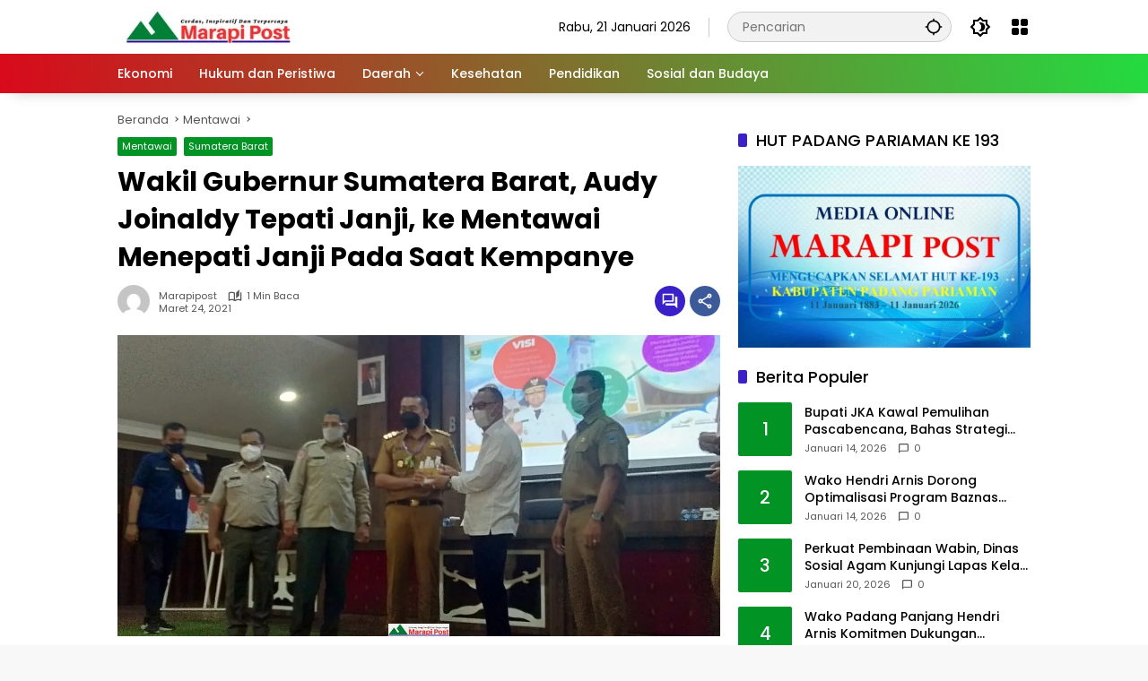

--- FILE ---
content_type: text/html; charset=UTF-8
request_url: https://marapipost.com/index.php/2021/03/24/wakil-gubernur-sumatera-barat-audy-joinaldy-tepati-janji-datang-ke-mentawai-menepati-janji-pada-saat-kempanye/
body_size: 24656
content:
<!doctype html>
<html lang="id">
<head>
	<meta charset="UTF-8">
	<meta name="viewport" content="width=device-width, initial-scale=1">
	<link rel="profile" href="https://gmpg.org/xfn/11">

	<meta name='robots' content='index, follow, max-image-preview:large, max-snippet:-1, max-video-preview:-1' />

	<!-- This site is optimized with the Yoast SEO plugin v26.8 - https://yoast.com/product/yoast-seo-wordpress/ -->
	<title>Wakil Gubernur Sumatera Barat, Audy Joinaldy Tepati Janji, ke Mentawai Menepati Janji Pada Saat Kempanye - Marapi Post</title>
	<link rel="canonical" href="https://marapipost.com/index.php/2021/03/24/wakil-gubernur-sumatera-barat-audy-joinaldy-tepati-janji-datang-ke-mentawai-menepati-janji-pada-saat-kempanye/" />
	<meta property="og:locale" content="id_ID" />
	<meta property="og:type" content="article" />
	<meta property="og:title" content="Wakil Gubernur Sumatera Barat, Audy Joinaldy Tepati Janji, ke Mentawai Menepati Janji Pada Saat Kempanye - Marapi Post" />
	<meta property="og:description" content="MENTAWAI, Marapipost.com-Wakil Gubernur Sumatera Barat, Audy Joinaldy tepati..." />
	<meta property="og:url" content="https://marapipost.com/index.php/2021/03/24/wakil-gubernur-sumatera-barat-audy-joinaldy-tepati-janji-datang-ke-mentawai-menepati-janji-pada-saat-kempanye/" />
	<meta property="og:site_name" content="Marapi Post" />
	<meta property="article:published_time" content="2021-03-24T01:22:24+00:00" />
	<meta property="article:modified_time" content="2021-03-24T01:23:17+00:00" />
	<meta property="og:image" content="https://marapipost.com/wp-content/uploads/2021/03/WAGUB-DI-MENTAWAI.jpg" />
	<meta property="og:image:width" content="1280" />
	<meta property="og:image:height" content="640" />
	<meta property="og:image:type" content="image/jpeg" />
	<meta name="author" content="Marapipost" />
	<meta name="twitter:card" content="summary_large_image" />
	<meta name="twitter:label1" content="Ditulis oleh" />
	<meta name="twitter:data1" content="Marapipost" />
	<meta name="twitter:label2" content="Estimasi waktu membaca" />
	<meta name="twitter:data2" content="1 menit" />
	<script type="application/ld+json" class="yoast-schema-graph">{"@context":"https://schema.org","@graph":[{"@type":"Article","@id":"https://marapipost.com/index.php/2021/03/24/wakil-gubernur-sumatera-barat-audy-joinaldy-tepati-janji-datang-ke-mentawai-menepati-janji-pada-saat-kempanye/#article","isPartOf":{"@id":"https://marapipost.com/index.php/2021/03/24/wakil-gubernur-sumatera-barat-audy-joinaldy-tepati-janji-datang-ke-mentawai-menepati-janji-pada-saat-kempanye/"},"author":{"name":"Marapipost","@id":"https://marapipost.com/#/schema/person/cd1e4078170154e6a9f52172292d2735"},"headline":"Wakil Gubernur Sumatera Barat, Audy Joinaldy Tepati Janji, ke Mentawai Menepati Janji Pada Saat Kempanye","datePublished":"2021-03-24T01:22:24+00:00","dateModified":"2021-03-24T01:23:17+00:00","mainEntityOfPage":{"@id":"https://marapipost.com/index.php/2021/03/24/wakil-gubernur-sumatera-barat-audy-joinaldy-tepati-janji-datang-ke-mentawai-menepati-janji-pada-saat-kempanye/"},"wordCount":215,"commentCount":0,"publisher":{"@id":"https://marapipost.com/#organization"},"image":{"@id":"https://marapipost.com/index.php/2021/03/24/wakil-gubernur-sumatera-barat-audy-joinaldy-tepati-janji-datang-ke-mentawai-menepati-janji-pada-saat-kempanye/#primaryimage"},"thumbnailUrl":"https://marapipost.com/wp-content/uploads/2021/03/WAGUB-DI-MENTAWAI.jpg","articleSection":["Mentawai","Sumatera Barat"],"inLanguage":"id","potentialAction":[{"@type":"CommentAction","name":"Comment","target":["https://marapipost.com/index.php/2021/03/24/wakil-gubernur-sumatera-barat-audy-joinaldy-tepati-janji-datang-ke-mentawai-menepati-janji-pada-saat-kempanye/#respond"]}]},{"@type":"WebPage","@id":"https://marapipost.com/index.php/2021/03/24/wakil-gubernur-sumatera-barat-audy-joinaldy-tepati-janji-datang-ke-mentawai-menepati-janji-pada-saat-kempanye/","url":"https://marapipost.com/index.php/2021/03/24/wakil-gubernur-sumatera-barat-audy-joinaldy-tepati-janji-datang-ke-mentawai-menepati-janji-pada-saat-kempanye/","name":"Wakil Gubernur Sumatera Barat, Audy Joinaldy Tepati Janji, ke Mentawai Menepati Janji Pada Saat Kempanye - Marapi Post","isPartOf":{"@id":"https://marapipost.com/#website"},"primaryImageOfPage":{"@id":"https://marapipost.com/index.php/2021/03/24/wakil-gubernur-sumatera-barat-audy-joinaldy-tepati-janji-datang-ke-mentawai-menepati-janji-pada-saat-kempanye/#primaryimage"},"image":{"@id":"https://marapipost.com/index.php/2021/03/24/wakil-gubernur-sumatera-barat-audy-joinaldy-tepati-janji-datang-ke-mentawai-menepati-janji-pada-saat-kempanye/#primaryimage"},"thumbnailUrl":"https://marapipost.com/wp-content/uploads/2021/03/WAGUB-DI-MENTAWAI.jpg","datePublished":"2021-03-24T01:22:24+00:00","dateModified":"2021-03-24T01:23:17+00:00","breadcrumb":{"@id":"https://marapipost.com/index.php/2021/03/24/wakil-gubernur-sumatera-barat-audy-joinaldy-tepati-janji-datang-ke-mentawai-menepati-janji-pada-saat-kempanye/#breadcrumb"},"inLanguage":"id","potentialAction":[{"@type":"ReadAction","target":["https://marapipost.com/index.php/2021/03/24/wakil-gubernur-sumatera-barat-audy-joinaldy-tepati-janji-datang-ke-mentawai-menepati-janji-pada-saat-kempanye/"]}]},{"@type":"ImageObject","inLanguage":"id","@id":"https://marapipost.com/index.php/2021/03/24/wakil-gubernur-sumatera-barat-audy-joinaldy-tepati-janji-datang-ke-mentawai-menepati-janji-pada-saat-kempanye/#primaryimage","url":"https://marapipost.com/wp-content/uploads/2021/03/WAGUB-DI-MENTAWAI.jpg","contentUrl":"https://marapipost.com/wp-content/uploads/2021/03/WAGUB-DI-MENTAWAI.jpg","width":1280,"height":640,"caption":"Wakil Gubernur Sumatera Barat, Audy Joinaldy tepati janji, beliau benar-benar datang ke Mentawai berkunjung menepati janjinya pada kampanye jelang pilgub."},{"@type":"BreadcrumbList","@id":"https://marapipost.com/index.php/2021/03/24/wakil-gubernur-sumatera-barat-audy-joinaldy-tepati-janji-datang-ke-mentawai-menepati-janji-pada-saat-kempanye/#breadcrumb","itemListElement":[{"@type":"ListItem","position":1,"name":"Beranda","item":"https://marapipost.com/"},{"@type":"ListItem","position":2,"name":"Wakil Gubernur Sumatera Barat, Audy Joinaldy Tepati Janji, ke Mentawai Menepati Janji Pada Saat Kempanye"}]},{"@type":"WebSite","@id":"https://marapipost.com/#website","url":"https://marapipost.com/","name":"Marapi Post","description":"Cerdas, Inspiratif dan Terpercaya","publisher":{"@id":"https://marapipost.com/#organization"},"potentialAction":[{"@type":"SearchAction","target":{"@type":"EntryPoint","urlTemplate":"https://marapipost.com/?s={search_term_string}"},"query-input":{"@type":"PropertyValueSpecification","valueRequired":true,"valueName":"search_term_string"}}],"inLanguage":"id"},{"@type":"Organization","@id":"https://marapipost.com/#organization","name":"Marapi Post","url":"https://marapipost.com/","logo":{"@type":"ImageObject","inLanguage":"id","@id":"https://marapipost.com/#/schema/logo/image/","url":"https://marapipost.com/wp-content/uploads/2025/05/Untitled-design-59-1.png","contentUrl":"https://marapipost.com/wp-content/uploads/2025/05/Untitled-design-59-1.png","width":200,"height":40,"caption":"Marapi Post"},"image":{"@id":"https://marapipost.com/#/schema/logo/image/"}},{"@type":"Person","@id":"https://marapipost.com/#/schema/person/cd1e4078170154e6a9f52172292d2735","name":"Marapipost","image":{"@type":"ImageObject","inLanguage":"id","@id":"https://marapipost.com/#/schema/person/image/","url":"https://secure.gravatar.com/avatar/3bd10ecf2a626cdc0ace206a35486cac04303f9e4d76209ffee6ba93e6c352a5?s=96&d=mm&r=g","contentUrl":"https://secure.gravatar.com/avatar/3bd10ecf2a626cdc0ace206a35486cac04303f9e4d76209ffee6ba93e6c352a5?s=96&d=mm&r=g","caption":"Marapipost"},"sameAs":["http://marapipost.com"],"url":"https://marapipost.com/index.php/author/marapipost/"}]}</script>
	<!-- / Yoast SEO plugin. -->


<link rel="alternate" type="application/rss+xml" title="Marapi Post &raquo; Feed" href="https://marapipost.com/index.php/feed/" />
<link rel="alternate" type="application/rss+xml" title="Marapi Post &raquo; Umpan Komentar" href="https://marapipost.com/index.php/comments/feed/" />
<link rel="alternate" type="application/rss+xml" title="Marapi Post &raquo; Wakil Gubernur Sumatera Barat, Audy Joinaldy Tepati Janji, ke Mentawai Menepati Janji Pada Saat Kempanye Umpan Komentar" href="https://marapipost.com/index.php/2021/03/24/wakil-gubernur-sumatera-barat-audy-joinaldy-tepati-janji-datang-ke-mentawai-menepati-janji-pada-saat-kempanye/feed/" />
<link rel="alternate" title="oEmbed (JSON)" type="application/json+oembed" href="https://marapipost.com/index.php/wp-json/oembed/1.0/embed?url=https%3A%2F%2Fmarapipost.com%2Findex.php%2F2021%2F03%2F24%2Fwakil-gubernur-sumatera-barat-audy-joinaldy-tepati-janji-datang-ke-mentawai-menepati-janji-pada-saat-kempanye%2F" />
<link rel="alternate" title="oEmbed (XML)" type="text/xml+oembed" href="https://marapipost.com/index.php/wp-json/oembed/1.0/embed?url=https%3A%2F%2Fmarapipost.com%2Findex.php%2F2021%2F03%2F24%2Fwakil-gubernur-sumatera-barat-audy-joinaldy-tepati-janji-datang-ke-mentawai-menepati-janji-pada-saat-kempanye%2F&#038;format=xml" />
<style id='wp-img-auto-sizes-contain-inline-css'>
img:is([sizes=auto i],[sizes^="auto," i]){contain-intrinsic-size:3000px 1500px}
/*# sourceURL=wp-img-auto-sizes-contain-inline-css */
</style>
<style id='wp-emoji-styles-inline-css'>

	img.wp-smiley, img.emoji {
		display: inline !important;
		border: none !important;
		box-shadow: none !important;
		height: 1em !important;
		width: 1em !important;
		margin: 0 0.07em !important;
		vertical-align: -0.1em !important;
		background: none !important;
		padding: 0 !important;
	}
/*# sourceURL=wp-emoji-styles-inline-css */
</style>
<link rel='stylesheet' id='wpmedia-fonts-css' href='https://marapipost.com/wp-content/fonts/c8a62aa751add9993e372595a190ef78.css?ver=1.1.8' media='all' />
<link rel='stylesheet' id='wpmedia-style-css' href='https://marapipost.com/wp-content/themes/wpmedia/style.css?ver=1.1.8' media='all' />
<style id='wpmedia-style-inline-css'>
h1,h2,h3,h4,h5,h6,.reltitle,.site-title,.gmr-mainmenu ul > li > a,.gmr-secondmenu-dropdown ul > li > a,.gmr-sidemenu ul li a,.gmr-sidemenu .side-textsocial,.heading-text,.gmr-mobilemenu ul li a,#navigationamp ul li a{font-family:Poppins;font-weight:500;}h1 strong,h2 strong,h3 strong,h4 strong,h5 strong,h6 strong{font-weight:700;}.entry-content-single{font-size:16px;}body{font-family:Poppins;--font-reguler:400;--font-bold:700;--mainmenu-bgcolor:#d9091b;--mainmenu-secondbgcolor:#23db41;--background-color:#f8f8f8;--main-color:#000000;--widget-title:#000000;--link-color-body:#000000;--hoverlink-color-body:#d9091b;--border-color:#cccccc;--button-bgcolor:#3920c9;--button-color:#ffffff;--header-bgcolor:#ffffff;--topnav-color:#000000;--topnav-link-color:#000000;--topnav-linkhover-color:#d9091b;--mainmenu-color:#ffffff;--mainmenu-hovercolor:#04e808;--content-bgcolor:#ffffff;--content-greycolor:#555555;--greybody-bgcolor:#eeeeee;--footer-bgcolor:#ffffff;--footer-color:#666666;--footer-linkcolor:#212121;--footer-hover-linkcolor:#d9091b;}body,body.dark-theme{--scheme-color:#019323;--secondscheme-color:#3920c9;--mainmenu-direction:80deg;}/* Generate Using Cache */
/*# sourceURL=wpmedia-style-inline-css */
</style>
<link rel='stylesheet' id='wp-block-paragraph-css' href='https://marapipost.com/wp-content/plugins/gutenberg/build/styles/block-library/paragraph/style.min.css?ver=22.4.0' media='all' />
<link rel="https://api.w.org/" href="https://marapipost.com/index.php/wp-json/" /><link rel="alternate" title="JSON" type="application/json" href="https://marapipost.com/index.php/wp-json/wp/v2/posts/6700" /><link rel="EditURI" type="application/rsd+xml" title="RSD" href="https://marapipost.com/xmlrpc.php?rsd" />
<meta name="generator" content="WordPress 6.9" />
<link rel='shortlink' href='https://marapipost.com/?p=6700' />
<!-- start Simple Custom CSS and JS -->
<style>
.type-post
p {text-align: justify;
}</style>
<!-- end Simple Custom CSS and JS -->
<link rel="pingback" href="https://marapipost.com/xmlrpc.php"><link rel="icon" href="https://marapipost.com/wp-content/uploads/2026/01/cropped-Untitled-design-59-1-32x32.webp" sizes="32x32" />
<link rel="icon" href="https://marapipost.com/wp-content/uploads/2026/01/cropped-Untitled-design-59-1-192x192.webp" sizes="192x192" />
<link rel="apple-touch-icon" href="https://marapipost.com/wp-content/uploads/2026/01/cropped-Untitled-design-59-1-180x180.webp" />
<meta name="msapplication-TileImage" content="https://marapipost.com/wp-content/uploads/2026/01/cropped-Untitled-design-59-1-270x270.webp" />
<style id='global-styles-inline-css'>
:root{--wp--preset--aspect-ratio--square: 1;--wp--preset--aspect-ratio--4-3: 4/3;--wp--preset--aspect-ratio--3-4: 3/4;--wp--preset--aspect-ratio--3-2: 3/2;--wp--preset--aspect-ratio--2-3: 2/3;--wp--preset--aspect-ratio--16-9: 16/9;--wp--preset--aspect-ratio--9-16: 9/16;--wp--preset--color--black: #000000;--wp--preset--color--cyan-bluish-gray: #abb8c3;--wp--preset--color--white: #ffffff;--wp--preset--color--pale-pink: #f78da7;--wp--preset--color--vivid-red: #cf2e2e;--wp--preset--color--luminous-vivid-orange: #ff6900;--wp--preset--color--luminous-vivid-amber: #fcb900;--wp--preset--color--light-green-cyan: #7bdcb5;--wp--preset--color--vivid-green-cyan: #00d084;--wp--preset--color--pale-cyan-blue: #8ed1fc;--wp--preset--color--vivid-cyan-blue: #0693e3;--wp--preset--color--vivid-purple: #9b51e0;--wp--preset--gradient--vivid-cyan-blue-to-vivid-purple: linear-gradient(135deg,rgb(6,147,227) 0%,rgb(155,81,224) 100%);--wp--preset--gradient--light-green-cyan-to-vivid-green-cyan: linear-gradient(135deg,rgb(122,220,180) 0%,rgb(0,208,130) 100%);--wp--preset--gradient--luminous-vivid-amber-to-luminous-vivid-orange: linear-gradient(135deg,rgb(252,185,0) 0%,rgb(255,105,0) 100%);--wp--preset--gradient--luminous-vivid-orange-to-vivid-red: linear-gradient(135deg,rgb(255,105,0) 0%,rgb(207,46,46) 100%);--wp--preset--gradient--very-light-gray-to-cyan-bluish-gray: linear-gradient(135deg,rgb(238,238,238) 0%,rgb(169,184,195) 100%);--wp--preset--gradient--cool-to-warm-spectrum: linear-gradient(135deg,rgb(74,234,220) 0%,rgb(151,120,209) 20%,rgb(207,42,186) 40%,rgb(238,44,130) 60%,rgb(251,105,98) 80%,rgb(254,248,76) 100%);--wp--preset--gradient--blush-light-purple: linear-gradient(135deg,rgb(255,206,236) 0%,rgb(152,150,240) 100%);--wp--preset--gradient--blush-bordeaux: linear-gradient(135deg,rgb(254,205,165) 0%,rgb(254,45,45) 50%,rgb(107,0,62) 100%);--wp--preset--gradient--luminous-dusk: linear-gradient(135deg,rgb(255,203,112) 0%,rgb(199,81,192) 50%,rgb(65,88,208) 100%);--wp--preset--gradient--pale-ocean: linear-gradient(135deg,rgb(255,245,203) 0%,rgb(182,227,212) 50%,rgb(51,167,181) 100%);--wp--preset--gradient--electric-grass: linear-gradient(135deg,rgb(202,248,128) 0%,rgb(113,206,126) 100%);--wp--preset--gradient--midnight: linear-gradient(135deg,rgb(2,3,129) 0%,rgb(40,116,252) 100%);--wp--preset--font-size--small: 13px;--wp--preset--font-size--medium: 20px;--wp--preset--font-size--large: 36px;--wp--preset--font-size--x-large: 42px;--wp--preset--spacing--20: 0.44rem;--wp--preset--spacing--30: 0.67rem;--wp--preset--spacing--40: 1rem;--wp--preset--spacing--50: 1.5rem;--wp--preset--spacing--60: 2.25rem;--wp--preset--spacing--70: 3.38rem;--wp--preset--spacing--80: 5.06rem;--wp--preset--shadow--natural: 6px 6px 9px rgba(0, 0, 0, 0.2);--wp--preset--shadow--deep: 12px 12px 50px rgba(0, 0, 0, 0.4);--wp--preset--shadow--sharp: 6px 6px 0px rgba(0, 0, 0, 0.2);--wp--preset--shadow--outlined: 6px 6px 0px -3px rgb(255, 255, 255), 6px 6px rgb(0, 0, 0);--wp--preset--shadow--crisp: 6px 6px 0px rgb(0, 0, 0);}:where(body) { margin: 0; }:where(.is-layout-flex){gap: 0.5em;}:where(.is-layout-grid){gap: 0.5em;}body .is-layout-flex{display: flex;}.is-layout-flex{flex-wrap: wrap;align-items: center;}.is-layout-flex > :is(*, div){margin: 0;}body .is-layout-grid{display: grid;}.is-layout-grid > :is(*, div){margin: 0;}body{padding-top: 0px;padding-right: 0px;padding-bottom: 0px;padding-left: 0px;}a:where(:not(.wp-element-button)){text-decoration: underline;}:root :where(.wp-element-button, .wp-block-button__link){background-color: #32373c;border-width: 0;color: #fff;font-family: inherit;font-size: inherit;font-style: inherit;font-weight: inherit;letter-spacing: inherit;line-height: inherit;padding-top: calc(0.667em + 2px);padding-right: calc(1.333em + 2px);padding-bottom: calc(0.667em + 2px);padding-left: calc(1.333em + 2px);text-decoration: none;text-transform: inherit;}.has-black-color{color: var(--wp--preset--color--black) !important;}.has-cyan-bluish-gray-color{color: var(--wp--preset--color--cyan-bluish-gray) !important;}.has-white-color{color: var(--wp--preset--color--white) !important;}.has-pale-pink-color{color: var(--wp--preset--color--pale-pink) !important;}.has-vivid-red-color{color: var(--wp--preset--color--vivid-red) !important;}.has-luminous-vivid-orange-color{color: var(--wp--preset--color--luminous-vivid-orange) !important;}.has-luminous-vivid-amber-color{color: var(--wp--preset--color--luminous-vivid-amber) !important;}.has-light-green-cyan-color{color: var(--wp--preset--color--light-green-cyan) !important;}.has-vivid-green-cyan-color{color: var(--wp--preset--color--vivid-green-cyan) !important;}.has-pale-cyan-blue-color{color: var(--wp--preset--color--pale-cyan-blue) !important;}.has-vivid-cyan-blue-color{color: var(--wp--preset--color--vivid-cyan-blue) !important;}.has-vivid-purple-color{color: var(--wp--preset--color--vivid-purple) !important;}.has-black-background-color{background-color: var(--wp--preset--color--black) !important;}.has-cyan-bluish-gray-background-color{background-color: var(--wp--preset--color--cyan-bluish-gray) !important;}.has-white-background-color{background-color: var(--wp--preset--color--white) !important;}.has-pale-pink-background-color{background-color: var(--wp--preset--color--pale-pink) !important;}.has-vivid-red-background-color{background-color: var(--wp--preset--color--vivid-red) !important;}.has-luminous-vivid-orange-background-color{background-color: var(--wp--preset--color--luminous-vivid-orange) !important;}.has-luminous-vivid-amber-background-color{background-color: var(--wp--preset--color--luminous-vivid-amber) !important;}.has-light-green-cyan-background-color{background-color: var(--wp--preset--color--light-green-cyan) !important;}.has-vivid-green-cyan-background-color{background-color: var(--wp--preset--color--vivid-green-cyan) !important;}.has-pale-cyan-blue-background-color{background-color: var(--wp--preset--color--pale-cyan-blue) !important;}.has-vivid-cyan-blue-background-color{background-color: var(--wp--preset--color--vivid-cyan-blue) !important;}.has-vivid-purple-background-color{background-color: var(--wp--preset--color--vivid-purple) !important;}.has-black-border-color{border-color: var(--wp--preset--color--black) !important;}.has-cyan-bluish-gray-border-color{border-color: var(--wp--preset--color--cyan-bluish-gray) !important;}.has-white-border-color{border-color: var(--wp--preset--color--white) !important;}.has-pale-pink-border-color{border-color: var(--wp--preset--color--pale-pink) !important;}.has-vivid-red-border-color{border-color: var(--wp--preset--color--vivid-red) !important;}.has-luminous-vivid-orange-border-color{border-color: var(--wp--preset--color--luminous-vivid-orange) !important;}.has-luminous-vivid-amber-border-color{border-color: var(--wp--preset--color--luminous-vivid-amber) !important;}.has-light-green-cyan-border-color{border-color: var(--wp--preset--color--light-green-cyan) !important;}.has-vivid-green-cyan-border-color{border-color: var(--wp--preset--color--vivid-green-cyan) !important;}.has-pale-cyan-blue-border-color{border-color: var(--wp--preset--color--pale-cyan-blue) !important;}.has-vivid-cyan-blue-border-color{border-color: var(--wp--preset--color--vivid-cyan-blue) !important;}.has-vivid-purple-border-color{border-color: var(--wp--preset--color--vivid-purple) !important;}.has-vivid-cyan-blue-to-vivid-purple-gradient-background{background: var(--wp--preset--gradient--vivid-cyan-blue-to-vivid-purple) !important;}.has-light-green-cyan-to-vivid-green-cyan-gradient-background{background: var(--wp--preset--gradient--light-green-cyan-to-vivid-green-cyan) !important;}.has-luminous-vivid-amber-to-luminous-vivid-orange-gradient-background{background: var(--wp--preset--gradient--luminous-vivid-amber-to-luminous-vivid-orange) !important;}.has-luminous-vivid-orange-to-vivid-red-gradient-background{background: var(--wp--preset--gradient--luminous-vivid-orange-to-vivid-red) !important;}.has-very-light-gray-to-cyan-bluish-gray-gradient-background{background: var(--wp--preset--gradient--very-light-gray-to-cyan-bluish-gray) !important;}.has-cool-to-warm-spectrum-gradient-background{background: var(--wp--preset--gradient--cool-to-warm-spectrum) !important;}.has-blush-light-purple-gradient-background{background: var(--wp--preset--gradient--blush-light-purple) !important;}.has-blush-bordeaux-gradient-background{background: var(--wp--preset--gradient--blush-bordeaux) !important;}.has-luminous-dusk-gradient-background{background: var(--wp--preset--gradient--luminous-dusk) !important;}.has-pale-ocean-gradient-background{background: var(--wp--preset--gradient--pale-ocean) !important;}.has-electric-grass-gradient-background{background: var(--wp--preset--gradient--electric-grass) !important;}.has-midnight-gradient-background{background: var(--wp--preset--gradient--midnight) !important;}.has-small-font-size{font-size: var(--wp--preset--font-size--small) !important;}.has-medium-font-size{font-size: var(--wp--preset--font-size--medium) !important;}.has-large-font-size{font-size: var(--wp--preset--font-size--large) !important;}.has-x-large-font-size{font-size: var(--wp--preset--font-size--x-large) !important;}
/*# sourceURL=global-styles-inline-css */
</style>
</head>

<body class="wp-singular post-template-default single single-post postid-6700 single-format-standard wp-custom-logo wp-embed-responsive wp-theme-wpmedia idtheme kentooz">
	<a class="skip-link screen-reader-text" href="#primary">Langsung ke konten</a>
		<div id="page" class="site">
		<div id="topnavwrap" class="gmr-topnavwrap clearfix">
			<div class="container">
				<header id="masthead" class="list-flex site-header">
					<div class="row-flex gmr-navleft">
						<div class="site-branding">
							<div class="gmr-logo"><a class="custom-logo-link" href="https://marapipost.com/" title="Marapi Post" rel="home"><img class="custom-logo" src="https://marapipost.com/wp-content/uploads/2025/05/Untitled-design-59-1.png" width="200" height="40" alt="Marapi Post" loading="lazy" /></a></div>						</div><!-- .site-branding -->
					</div>

					<div class="row-flex gmr-navright">
						<span class="gmr-top-date" data-lang="id"></span><div class="gmr-search desktop-only">
				<form method="get" class="gmr-searchform searchform" action="https://marapipost.com/">
					<input type="text" name="s" id="s" placeholder="Pencarian" />
					<input type="hidden" name="post_type[]" value="post" />
					<button type="submit" role="button" class="gmr-search-submit gmr-search-icon" aria-label="Kirim">
						<svg xmlns="http://www.w3.org/2000/svg" height="24px" viewBox="0 0 24 24" width="24px" fill="currentColor"><path d="M0 0h24v24H0V0z" fill="none"/><path d="M20.94 11c-.46-4.17-3.77-7.48-7.94-7.94V1h-2v2.06C6.83 3.52 3.52 6.83 3.06 11H1v2h2.06c.46 4.17 3.77 7.48 7.94 7.94V23h2v-2.06c4.17-.46 7.48-3.77 7.94-7.94H23v-2h-2.06zM12 19c-3.87 0-7-3.13-7-7s3.13-7 7-7 7 3.13 7 7-3.13 7-7 7z"/></svg>
					</button>
				</form>
			</div><button role="button" class="darkmode-button topnav-button" aria-label="Mode Gelap"><svg xmlns="http://www.w3.org/2000/svg" height="24px" viewBox="0 0 24 24" width="24px" fill="currentColor"><path d="M0 0h24v24H0V0z" fill="none"/><path d="M20 8.69V4h-4.69L12 .69 8.69 4H4v4.69L.69 12 4 15.31V20h4.69L12 23.31 15.31 20H20v-4.69L23.31 12 20 8.69zm-2 5.79V18h-3.52L12 20.48 9.52 18H6v-3.52L3.52 12 6 9.52V6h3.52L12 3.52 14.48 6H18v3.52L20.48 12 18 14.48zM12.29 7c-.74 0-1.45.17-2.08.46 1.72.79 2.92 2.53 2.92 4.54s-1.2 3.75-2.92 4.54c.63.29 1.34.46 2.08.46 2.76 0 5-2.24 5-5s-2.24-5-5-5z"/></svg></button><div class="gmr-menugrid-btn gmrclick-container"><button id="menugrid-button" class="topnav-button gmrbtnclick" aria-label="Buka Menu"><svg xmlns="http://www.w3.org/2000/svg" enable-background="new 0 0 24 24" height="24px" viewBox="0 0 24 24" width="24px" fill="currentColor"><g><rect fill="none" height="24" width="24"/></g><g><g><path d="M5,11h4c1.1,0,2-0.9,2-2V5c0-1.1-0.9-2-2-2H5C3.9,3,3,3.9,3,5v4C3,10.1,3.9,11,5,11z"/><path d="M5,21h4c1.1,0,2-0.9,2-2v-4c0-1.1-0.9-2-2-2H5c-1.1,0-2,0.9-2,2v4C3,20.1,3.9,21,5,21z"/><path d="M13,5v4c0,1.1,0.9,2,2,2h4c1.1,0,2-0.9,2-2V5c0-1.1-0.9-2-2-2h-4C13.9,3,13,3.9,13,5z"/><path d="M15,21h4c1.1,0,2-0.9,2-2v-4c0-1.1-0.9-2-2-2h-4c-1.1,0-2,0.9-2,2v4C13,20.1,13.9,21,15,21z"/></g></g></svg></button><div id="dropdown-container" class="gmr-secondmenu-dropdown gmr-dropdown col-2"><ul id="secondary-menu" class="menu"><li id="menu-item-3225" class="menu-item menu-item-type-taxonomy menu-item-object-category menu-item-3225"><a href="https://marapipost.com/index.php/category/ekonomi/">Ekonomi</a></li>
<li id="menu-item-3226" class="menu-item menu-item-type-taxonomy menu-item-object-category menu-item-3226"><a href="https://marapipost.com/index.php/category/hukum-dan-peristiwa/">Hukum dan Peristiwa</a></li>
<li id="menu-item-3214" class="menu-item menu-item-type-custom menu-item-object-custom menu-item-home menu-item-3214"><a href="http://marapipost.com">Daerah</a></li>
<li id="menu-item-3227" class="menu-item menu-item-type-taxonomy menu-item-object-category menu-item-3227"><a href="https://marapipost.com/index.php/category/kesehatan/">Kesehatan</a></li>
<li id="menu-item-3228" class="menu-item menu-item-type-taxonomy menu-item-object-category menu-item-3228"><a href="https://marapipost.com/index.php/category/pendidikan/">Pendidikan</a></li>
<li id="menu-item-3229" class="menu-item menu-item-type-taxonomy menu-item-object-category menu-item-3229"><a href="https://marapipost.com/index.php/category/sosial-dan-budaya/">Sosial dan Budaya</a></li>
</ul></div></div><button id="gmr-responsive-menu" role="button" class="mobile-only" aria-label="Menu" data-target="#gmr-sidemenu-id" data-toggle="onoffcanvas" aria-expanded="false" rel="nofollow"><svg xmlns="http://www.w3.org/2000/svg" width="24" height="24" viewBox="0 0 24 24"><path fill="currentColor" d="m19.31 18.9l3.08 3.1L21 23.39l-3.12-3.07c-.69.43-1.51.68-2.38.68c-2.5 0-4.5-2-4.5-4.5s2-4.5 4.5-4.5s4.5 2 4.5 4.5c0 .88-.25 1.71-.69 2.4m-3.81.1a2.5 2.5 0 0 0 0-5a2.5 2.5 0 0 0 0 5M21 4v2H3V4h18M3 16v-2h6v2H3m0-5V9h18v2h-2.03c-1.01-.63-2.2-1-3.47-1s-2.46.37-3.47 1H3Z"/></svg></button>					</div>
				</header>
			</div><!-- .container -->
			<nav id="main-nav" class="main-navigation gmr-mainmenu">
				<div class="container">
					<ul id="primary-menu" class="menu"><li class="menu-item menu-item-type-taxonomy menu-item-object-category menu-item-3225"><a href="https://marapipost.com/index.php/category/ekonomi/"><span>Ekonomi</span></a></li>
<li class="menu-item menu-item-type-taxonomy menu-item-object-category menu-item-3226"><a href="https://marapipost.com/index.php/category/hukum-dan-peristiwa/"><span>Hukum dan Peristiwa</span></a></li>
<li class="menu-item menu-item-type-custom menu-item-object-custom menu-item-home menu-item-has-children menu-item-3214"><a href="http://marapipost.com"><span>Daerah</span></a>
<ul class="sub-menu">
	<li id="menu-item-3215" class="menu-item menu-item-type-taxonomy menu-item-object-category menu-item-3215"><a href="https://marapipost.com/index.php/category/agam/"><span>Agam</span></a></li>
	<li id="menu-item-3216" class="menu-item menu-item-type-taxonomy menu-item-object-category menu-item-3216"><a href="https://marapipost.com/index.php/category/bukittinggi/"><span>Bukittinggi</span></a></li>
	<li id="menu-item-29543" class="menu-item menu-item-type-taxonomy menu-item-object-category menu-item-29543"><a href="https://marapipost.com/index.php/category/dharmasraya/"><span>Dharmasraya</span></a></li>
	<li id="menu-item-3217" class="menu-item menu-item-type-taxonomy menu-item-object-category menu-item-3217"><a href="https://marapipost.com/index.php/category/kota-padang/"><span>Kota Padang</span></a></li>
	<li id="menu-item-29544" class="menu-item menu-item-type-taxonomy menu-item-object-category menu-item-29544"><a href="https://marapipost.com/index.php/category/kota-solok/"><span>Kota Solok</span></a></li>
	<li id="menu-item-3218" class="menu-item menu-item-type-taxonomy menu-item-object-category menu-item-3218"><a href="https://marapipost.com/index.php/category/kota-pariaman/"><span>Kota Pariaman</span></a></li>
	<li id="menu-item-3219" class="menu-item menu-item-type-taxonomy menu-item-object-category menu-item-3219"><a href="https://marapipost.com/index.php/category/limapuluh-kota/"><span>Limapuluh Kota</span></a></li>
	<li id="menu-item-3220" class="menu-item menu-item-type-taxonomy menu-item-object-category current-post-ancestor current-menu-parent current-post-parent menu-item-3220"><a href="https://marapipost.com/index.php/category/mentawai/"><span>Mentawai</span></a></li>
	<li id="menu-item-3221" class="menu-item menu-item-type-taxonomy menu-item-object-category menu-item-3221"><a href="https://marapipost.com/index.php/category/pasaman/"><span>Pasaman</span></a></li>
	<li id="menu-item-3222" class="menu-item menu-item-type-taxonomy menu-item-object-category menu-item-3222"><a href="https://marapipost.com/index.php/category/pasaman-barat/"><span>Pasaman Barat</span></a></li>
	<li id="menu-item-29545" class="menu-item menu-item-type-taxonomy menu-item-object-category menu-item-29545"><a href="https://marapipost.com/index.php/category/padang-panjang/"><span>Padang Panjang</span></a></li>
	<li id="menu-item-29764" class="menu-item menu-item-type-taxonomy menu-item-object-category menu-item-29764"><a href="https://marapipost.com/index.php/category/padang-pariaman/"><span>Padang Pariaman</span></a></li>
	<li id="menu-item-3223" class="menu-item menu-item-type-taxonomy menu-item-object-category menu-item-3223"><a href="https://marapipost.com/index.php/category/payakumbuh/"><span>Payakumbuh</span></a></li>
	<li id="menu-item-3224" class="menu-item menu-item-type-taxonomy menu-item-object-category menu-item-3224"><a href="https://marapipost.com/index.php/category/pesisir-selatan/"><span>Pesisir Selatan</span></a></li>
	<li id="menu-item-29499" class="menu-item menu-item-type-taxonomy menu-item-object-category menu-item-29499"><a href="https://marapipost.com/index.php/category/tanah-datar/"><span>Tanah Datar</span></a></li>
	<li id="menu-item-29546" class="menu-item menu-item-type-taxonomy menu-item-object-category menu-item-29546"><a href="https://marapipost.com/index.php/category/sawahlunto/"><span>Sawahlunto</span></a></li>
	<li id="menu-item-29547" class="menu-item menu-item-type-taxonomy menu-item-object-category menu-item-29547"><a href="https://marapipost.com/index.php/category/sijunjung/"><span>Sijunjung</span></a></li>
</ul>
</li>
<li class="menu-item menu-item-type-taxonomy menu-item-object-category menu-item-3227"><a href="https://marapipost.com/index.php/category/kesehatan/"><span>Kesehatan</span></a></li>
<li class="menu-item menu-item-type-taxonomy menu-item-object-category menu-item-3228"><a href="https://marapipost.com/index.php/category/pendidikan/"><span>Pendidikan</span></a></li>
<li class="menu-item menu-item-type-taxonomy menu-item-object-category menu-item-3229"><a href="https://marapipost.com/index.php/category/sosial-dan-budaya/"><span>Sosial dan Budaya</span></a></li>
</ul>				</div>
			</nav><!-- #main-nav -->
		</div><!-- #topnavwrap -->

				
		
		
		<div id="content" class="gmr-content">
			<div class="container">
				<div class="row">
<main id="primary" class="site-main col-md-8">
	
<article id="post-6700" class="post type-post hentry content-single">
				<div class="breadcrumbs" itemscope itemtype="https://schema.org/BreadcrumbList">
																						<span class="first-cl" itemprop="itemListElement" itemscope itemtype="https://schema.org/ListItem">
								<a itemscope itemtype="https://schema.org/WebPage" itemprop="item" itemid="https://marapipost.com/" href="https://marapipost.com/"><span itemprop="name">Beranda</span></a>
								<span itemprop="position" content="1"></span>
							</span>
												<span class="separator"></span>
																											<span class="0-cl" itemprop="itemListElement" itemscope itemtype="http://schema.org/ListItem">
								<a itemscope itemtype="https://schema.org/WebPage" itemprop="item" itemid="https://marapipost.com/index.php/category/mentawai/" href="https://marapipost.com/index.php/category/mentawai/"><span itemprop="name">Mentawai</span></a>
								<span itemprop="position" content="2"></span>
							</span>
												<span class="separator"></span>
																				<span class="last-cl" itemscope itemtype="https://schema.org/ListItem">
						<span itemprop="name">Wakil Gubernur Sumatera Barat, Audy Joinaldy Tepati Janji, ke Mentawai Menepati Janji Pada Saat Kempanye</span>
						<span itemprop="position" content="3"></span>
						</span>
												</div>
				<header class="entry-header entry-header-single">
		<span class="cat-links-content"><a href="https://marapipost.com/index.php/category/mentawai/" title="Lihat semua posts di Mentawai">Mentawai</a><a href="https://marapipost.com/index.php/category/sumatera-barat/" title="Lihat semua posts di Sumatera Barat">Sumatera Barat</a></span><h1 class="entry-title"><strong>Wakil Gubernur Sumatera Barat, Audy Joinaldy Tepati Janji, ke Mentawai Menepati Janji Pada Saat Kempanye</strong></h1><div class="list-flex clearfix"><div class="gmr-gravatar-metasingle"><a class="url" href="https://marapipost.com/index.php/author/marapipost/" title="Permalink ke: Marapipost"><img alt='' src='https://secure.gravatar.com/avatar/3bd10ecf2a626cdc0ace206a35486cac04303f9e4d76209ffee6ba93e6c352a5?s=40&#038;d=mm&#038;r=g' srcset='https://secure.gravatar.com/avatar/3bd10ecf2a626cdc0ace206a35486cac04303f9e4d76209ffee6ba93e6c352a5?s=80&#038;d=mm&#038;r=g 2x' class='avatar avatar-40 photo img-cicle' height='40' width='40' decoding='async'/></a></div><div class="gmr-content-metasingle"><div class="meta-content"><span class="author vcard"><a class="url fn n" href="https://marapipost.com/index.php/author/marapipost/" title="Marapipost">Marapipost</a></span><span class="count-text"><svg xmlns="http://www.w3.org/2000/svg" enable-background="new 0 0 24 24" height="24px" viewBox="0 0 24 24" width="24px" fill="currentColor"><g><rect fill="none" height="24" width="24" x="0"/></g><g><path d="M22.47,5.2C22,4.96,21.51,4.76,21,4.59v12.03C19.86,16.21,18.69,16,17.5,16c-1.9,0-3.78,0.54-5.5,1.58V5.48 C10.38,4.55,8.51,4,6.5,4C4.71,4,3.02,4.44,1.53,5.2C1.2,5.36,1,5.71,1,6.08v12.08c0,0.58,0.47,0.99,1,0.99 c0.16,0,0.32-0.04,0.48-0.12C3.69,18.4,5.05,18,6.5,18c2.07,0,3.98,0.82,5.5,2c1.52-1.18,3.43-2,5.5-2c1.45,0,2.81,0.4,4.02,1.04 c0.16,0.08,0.32,0.12,0.48,0.12c0.52,0,1-0.41,1-0.99V6.08C23,5.71,22.8,5.36,22.47,5.2z M10,16.62C8.86,16.21,7.69,16,6.5,16 c-1.19,0-2.36,0.21-3.5,0.62V6.71C4.11,6.24,5.28,6,6.5,6C7.7,6,8.89,6.25,10,6.72V16.62z M19,0.5l-5,5V15l5-4.5V0.5z"/></g></svg><span class="in-count-text">1 min baca</span></span></div><div class="meta-content"><span class="posted-on"><time class="entry-date published" datetime="2021-03-24T08:22:24+07:00">Maret 24, 2021</time><time class="updated" datetime="2021-03-24T08:23:17+07:00">Maret 24, 2021</time></span></div></div><div class="gmr-content-share list-right"><div class="gmr-iconnotif"><a href="https://marapipost.com/index.php/2021/03/24/wakil-gubernur-sumatera-barat-audy-joinaldy-tepati-janji-datang-ke-mentawai-menepati-janji-pada-saat-kempanye/#respond"><svg xmlns="http://www.w3.org/2000/svg" height="24px" viewBox="0 0 24 24" width="24px" fill="currentColor"><path d="M0 0h24v24H0V0z" fill="none"/><path d="M15 4v7H5.17L4 12.17V4h11m1-2H3c-.55 0-1 .45-1 1v14l4-4h10c.55 0 1-.45 1-1V3c0-.55-.45-1-1-1zm5 4h-2v9H6v2c0 .55.45 1 1 1h11l4 4V7c0-.55-.45-1-1-1z"/></svg></a></div><button id="share-modal" data-modal="gmr-popupwrap" aria-label="Bagikan"><svg xmlns="http://www.w3.org/2000/svg" height="24px" viewBox="0 0 24 24" width="24px" fill="currentColor"><path d="M0 0h24v24H0V0z" fill="none"/><path d="M18 16.08c-.76 0-1.44.3-1.96.77L8.91 12.7c.05-.23.09-.46.09-.7s-.04-.47-.09-.7l7.05-4.11c.54.5 1.25.81 2.04.81 1.66 0 3-1.34 3-3s-1.34-3-3-3-3 1.34-3 3c0 .24.04.47.09.7L8.04 9.81C7.5 9.31 6.79 9 6 9c-1.66 0-3 1.34-3 3s1.34 3 3 3c.79 0 1.5-.31 2.04-.81l7.12 4.16c-.05.21-.08.43-.08.65 0 1.61 1.31 2.92 2.92 2.92s2.92-1.31 2.92-2.92c0-1.61-1.31-2.92-2.92-2.92zM18 4c.55 0 1 .45 1 1s-.45 1-1 1-1-.45-1-1 .45-1 1-1zM6 13c-.55 0-1-.45-1-1s.45-1 1-1 1 .45 1 1-.45 1-1 1zm12 7.02c-.55 0-1-.45-1-1s.45-1 1-1 1 .45 1 1-.45 1-1 1z"/></svg></button><div id="gmr-popupwrap" class="gmr-share-popup"><div class="gmr-modalbg close-modal"></div><div class="gmr-in-popup clearfix"><span class="idt-xclose close-modal">&times;</span><h4 class="main-textshare">Wakil Gubernur Sumatera Barat, Audy Joinaldy Tepati Janji, ke Mentawai Menepati Janji Pada Saat Kempanye</h4><div class="content-share"><div class="second-textshare">Sebarkan artikel ini</div><ul class="gmr-socialicon-share"><li class="facebook"><a href="https://www.facebook.com/sharer/sharer.php?u=https%3A%2F%2Fmarapipost.com%2Findex.php%2F2021%2F03%2F24%2Fwakil-gubernur-sumatera-barat-audy-joinaldy-tepati-janji-datang-ke-mentawai-menepati-janji-pada-saat-kempanye%2F" target="_blank" rel="nofollow" data-title="Facebook" title="Facebook"><svg xmlns="http://www.w3.org/2000/svg" width="0.63em" height="1em" viewBox="0 0 320 512"><path fill="currentColor" d="m279.14 288l14.22-92.66h-88.91v-60.13c0-25.35 12.42-50.06 52.24-50.06h40.42V6.26S260.43 0 225.36 0c-73.22 0-121.08 44.38-121.08 124.72v70.62H22.89V288h81.39v224h100.17V288z"/></svg></a></li><li class="twitter"><a href="https://twitter.com/intent/tweet?url=https%3A%2F%2Fmarapipost.com%2Findex.php%2F2021%2F03%2F24%2Fwakil-gubernur-sumatera-barat-audy-joinaldy-tepati-janji-datang-ke-mentawai-menepati-janji-pada-saat-kempanye%2F&amp;text=Wakil%20Gubernur%20Sumatera%20Barat%2C%20Audy%20Joinaldy%20Tepati%20Janji%2C%20ke%20Mentawai%20Menepati%20Janji%20Pada%20Saat%20Kempanye" target="_blank" rel="nofollow" data-title="Twitter" title="Twitter"><svg xmlns="http://www.w3.org/2000/svg" width="24" height="24" viewBox="0 0 24 24"><path fill="currentColor" d="M18.205 2.25h3.308l-7.227 8.26l8.502 11.24H16.13l-5.214-6.817L4.95 21.75H1.64l7.73-8.835L1.215 2.25H8.04l4.713 6.231l5.45-6.231Zm-1.161 17.52h1.833L7.045 4.126H5.078L17.044 19.77Z"/></svg></a></li><li class="telegram"><a href="https://t.me/share/url?url=https%3A%2F%2Fmarapipost.com%2Findex.php%2F2021%2F03%2F24%2Fwakil-gubernur-sumatera-barat-audy-joinaldy-tepati-janji-datang-ke-mentawai-menepati-janji-pada-saat-kempanye%2F&amp;text=Wakil%20Gubernur%20Sumatera%20Barat%2C%20Audy%20Joinaldy%20Tepati%20Janji%2C%20ke%20Mentawai%20Menepati%20Janji%20Pada%20Saat%20Kempanye" target="_blank" rel="nofollow" data-title="Telegram" title="Telegram"><svg xmlns="http://www.w3.org/2000/svg" width="0.88em" height="1em" viewBox="0 0 448 512"><path fill="currentColor" d="m446.7 98.6l-67.6 318.8c-5.1 22.5-18.4 28.1-37.3 17.5l-103-75.9l-49.7 47.8c-5.5 5.5-10.1 10.1-20.7 10.1l7.4-104.9l190.9-172.5c8.3-7.4-1.8-11.5-12.9-4.1L117.8 284L16.2 252.2c-22.1-6.9-22.5-22.1 4.6-32.7L418.2 66.4c18.4-6.9 34.5 4.1 28.5 32.2z"/></svg></a></li><li class="pinterest"><a href="https://pinterest.com/pin/create/button/?url=https%3A%2F%2Fmarapipost.com%2Findex.php%2F2021%2F03%2F24%2Fwakil-gubernur-sumatera-barat-audy-joinaldy-tepati-janji-datang-ke-mentawai-menepati-janji-pada-saat-kempanye%2F&amp;desciption=Wakil%20Gubernur%20Sumatera%20Barat%2C%20Audy%20Joinaldy%20Tepati%20Janji%2C%20ke%20Mentawai%20Menepati%20Janji%20Pada%20Saat%20Kempanye&amp;media=https%3A%2F%2Fmarapipost.com%2Fwp-content%2Fuploads%2F2021%2F03%2FWAGUB-DI-MENTAWAI.jpg" target="_blank" rel="nofollow" data-title="Pin" title="Pin"><svg xmlns="http://www.w3.org/2000/svg" width="24" height="24" viewBox="-4.5 -2 24 24"><path fill="currentColor" d="M6.17 13.097c-.506 2.726-1.122 5.34-2.95 6.705c-.563-4.12.829-7.215 1.475-10.5c-1.102-1.91.133-5.755 2.457-4.808c2.86 1.166-2.477 7.102 1.106 7.844c3.741.774 5.269-6.683 2.949-9.109C7.855-.272 1.45 3.15 2.238 8.163c.192 1.226 1.421 1.598.491 3.29C.584 10.962-.056 9.22.027 6.897C.159 3.097 3.344.435 6.538.067c4.04-.466 7.831 1.527 8.354 5.44c.59 4.416-1.823 9.2-6.142 8.855c-1.171-.093-1.663-.69-2.58-1.265z"/></svg></a></li><li class="whatsapp"><a href="https://api.whatsapp.com/send?text=Wakil%20Gubernur%20Sumatera%20Barat%2C%20Audy%20Joinaldy%20Tepati%20Janji%2C%20ke%20Mentawai%20Menepati%20Janji%20Pada%20Saat%20Kempanye https%3A%2F%2Fmarapipost.com%2Findex.php%2F2021%2F03%2F24%2Fwakil-gubernur-sumatera-barat-audy-joinaldy-tepati-janji-datang-ke-mentawai-menepati-janji-pada-saat-kempanye%2F" target="_blank" rel="nofollow" data-title="WhatsApp" title="WhatsApp"><svg xmlns="http://www.w3.org/2000/svg" width="0.88em" height="1em" viewBox="0 0 448 512"><path fill="currentColor" d="M380.9 97.1C339 55.1 283.2 32 223.9 32c-122.4 0-222 99.6-222 222c0 39.1 10.2 77.3 29.6 111L0 480l117.7-30.9c32.4 17.7 68.9 27 106.1 27h.1c122.3 0 224.1-99.6 224.1-222c0-59.3-25.2-115-67.1-157zm-157 341.6c-33.2 0-65.7-8.9-94-25.7l-6.7-4l-69.8 18.3L72 359.2l-4.4-7c-18.5-29.4-28.2-63.3-28.2-98.2c0-101.7 82.8-184.5 184.6-184.5c49.3 0 95.6 19.2 130.4 54.1c34.8 34.9 56.2 81.2 56.1 130.5c0 101.8-84.9 184.6-186.6 184.6zm101.2-138.2c-5.5-2.8-32.8-16.2-37.9-18c-5.1-1.9-8.8-2.8-12.5 2.8c-3.7 5.6-14.3 18-17.6 21.8c-3.2 3.7-6.5 4.2-12 1.4c-32.6-16.3-54-29.1-75.5-66c-5.7-9.8 5.7-9.1 16.3-30.3c1.8-3.7.9-6.9-.5-9.7c-1.4-2.8-12.5-30.1-17.1-41.2c-4.5-10.8-9.1-9.3-12.5-9.5c-3.2-.2-6.9-.2-10.6-.2c-3.7 0-9.7 1.4-14.8 6.9c-5.1 5.6-19.4 19-19.4 46.3c0 27.3 19.9 53.7 22.6 57.4c2.8 3.7 39.1 59.7 94.8 83.8c35.2 15.2 49 16.5 66.6 13.9c10.7-1.6 32.8-13.4 37.4-26.4c4.6-13 4.6-24.1 3.2-26.4c-1.3-2.5-5-3.9-10.5-6.6z"/></svg></a></li></ul></div></div></div></div></div>	</header><!-- .entry-header -->
				<figure class="post-thumbnail gmr-thumbnail-single">
				<img width="1280" height="640" src="https://marapipost.com/wp-content/uploads/2021/03/WAGUB-DI-MENTAWAI.jpg" class="attachment-post-thumbnail size-post-thumbnail wp-post-image" alt="" decoding="async" fetchpriority="high" srcset="https://marapipost.com/wp-content/uploads/2021/03/WAGUB-DI-MENTAWAI.jpg 1280w, https://marapipost.com/wp-content/uploads/2021/03/WAGUB-DI-MENTAWAI-300x150.jpg 300w, https://marapipost.com/wp-content/uploads/2021/03/WAGUB-DI-MENTAWAI-1024x512.jpg 1024w, https://marapipost.com/wp-content/uploads/2021/03/WAGUB-DI-MENTAWAI-768x384.jpg 768w, https://marapipost.com/wp-content/uploads/2021/03/WAGUB-DI-MENTAWAI-360x180.jpg 360w, https://marapipost.com/wp-content/uploads/2021/03/WAGUB-DI-MENTAWAI-750x375.jpg 750w, https://marapipost.com/wp-content/uploads/2021/03/WAGUB-DI-MENTAWAI-1140x570.jpg 1140w" sizes="(max-width: 1280px) 100vw, 1280px" />									<figcaption class="wp-caption-text">Wakil Gubernur Sumatera Barat, Audy Joinaldy tepati janji, beliau benar-benar datang ke Mentawai berkunjung menepati janjinya pada kampanye  jelang pilgub.</figcaption>
							</figure>
			
	<div class="single-wrap">
		<div class="entry-content entry-content-single clearfix">
			
<p class="wp-block-paragraph"><strong>MENTAWAI, Marapipost.com</strong>-Wakil Gubernur Sumatera Barat, Audy Joinaldy tepati janji, beliau benar-benar datang ke Mentawai berkunjung menepati janjinya pada kampanye&nbsp; jelang pilgub. Datang ke Mentawai sekaligus membuka Rapat Koordinasi Daerah (Rakorda) Dinas Pariwisata se Sumbar di Kepulauan Mentawai, Selasa (23/03/2021).</p>



<p class="wp-block-paragraph">Kedatangan Wagub Sumbar itu disambut Bupati Mentawai Yudas Sabaggalet dan Wakil Bupati Mentawai Kortanius Sabeleake, dan beberapa kepala OPD, TNI, Polri menyambut langsung kedatangan Wakil Gubernur Sumatera Barat, Audy Joinady di Aula Bupati Kepulauan Mentawai.</p>



<p class="wp-block-paragraph">Dalam kata sambutannya Wakil Gubernur mengatakan bahwa ia akan menepati janji, ketika kamnye dulu di Mentawai, sekitar November 2020 lalu, Mentawai memiliki potensi, potensi itu akan dijakan pulau balinya Sumatera Barat, karna bayak yang dapat dikelola menjadikan Kepulauan Mentawai balinya Sumatera Barat, sehingga Mentawai tidak lagi disebut daerah tertinggal terluar dan terbelakang, sebut Audy Joinaldy.</p>



<p class="wp-block-paragraph">Wagub menyebut, Kepulauan Mentawai adalah mutiara wisata dunia, dan kekayaan alamnya melimpah ruah, karena itu Mentawai sangat terkenal di dunia, kedepan pulau balinya Sumatera Barat itu akan jadi tujuan utama wisata dunia, ucap Audy Joinaldy.</p>



<p class="wp-block-paragraph">Karena itu Wagub Audy Joinaldy menyarankan supaya Pemerintah Kabupaten Kepulauan mentawai berupaya menggerakan ekonomi masyarakat dan meningkatkan kapasitas wira usaha, dan mengembangkan home industri dan pariwisata yang berbasis desa berbasis masyarakat, sebut Audy Joinaldy.<strong>(Permai Sapalakkai)</strong></p>
<div class='code-block code-block-3' style='margin: 8px 0; clear: both;'>
<script async src="https://pagead2.googlesyndication.com/pagead/js/adsbygoogle.js"></script>
<!-- Marapipost -->
<ins class="adsbygoogle"
     style="display:block"
     data-ad-client="ca-pub-9148289068305521"
     data-ad-slot="2703108868"
     data-ad-format="auto"
     data-full-width-responsive="true"></ins>
<script>
     (adsbygoogle = window.adsbygoogle || []).push({});
</script></div>
<!-- CONTENT END 2 -->

			<footer class="entry-footer entry-footer-single">
																<div class="gmr-nextposts-button">
					<a href="https://marapipost.com/index.php/2021/03/24/pengurus-dpd-ldii-kabupaten-agam-silaturahmi-dengan-bupati-agam-menyatakan-dukungan-atas-kebijakan/" class="nextposts-content-link" title="Pengurus DPD LDII Kabupaten Agam Silaturahmi Dengan Bupati Agam, Menyatakan Dukungan Atas Kebijakan">
													<div class="post-thumbnail">
								<img width="80" height="80" src="https://marapipost.com/wp-content/uploads/2021/03/UTAMA-9-150x150.jpg" class="attachment-thumbnail size-thumbnail wp-post-image" alt="" decoding="async" srcset="https://marapipost.com/wp-content/uploads/2021/03/UTAMA-9-150x150.jpg 150w, https://marapipost.com/wp-content/uploads/2021/03/UTAMA-9-75x75.jpg 75w" sizes="(max-width: 80px) 100vw, 80px" />							</div>
													<div class="nextposts-content">
							<div class="recent-title">Pengurus DPD LDII Kabupaten Agam Silaturahmi Dengan Bupati Agam, Menyatakan Dukungan Atas Kebijakan</div>
						</div>
						<div class="nextposts-icon">
							<svg xmlns="http://www.w3.org/2000/svg" enable-background="new 0 0 24 24" height="24px" viewBox="0 0 24 24" width="24px" fill="currentColor"><g><path d="M0,0h24v24H0V0z" fill="none"/></g><g><polygon points="6.23,20.23 8,22 18,12 8,2 6.23,3.77 14.46,12"/></g></svg>
						</div>
					</a>
				</div>
							</footer><!-- .entry-footer -->
		</div><!-- .entry-content -->
			</div>
	<div class="list-flex"><div class="gmr-iconnotif"><a href="https://marapipost.com/index.php/2021/03/24/wakil-gubernur-sumatera-barat-audy-joinaldy-tepati-janji-datang-ke-mentawai-menepati-janji-pada-saat-kempanye/#respond"><svg xmlns="http://www.w3.org/2000/svg" height="24px" viewBox="0 0 24 24" width="24px" fill="currentColor"><path d="M0 0h24v24H0V0z" fill="none"/><path d="M15 4v7H5.17L4 12.17V4h11m1-2H3c-.55 0-1 .45-1 1v14l4-4h10c.55 0 1-.45 1-1V3c0-.55-.45-1-1-1zm5 4h-2v9H6v2c0 .55.45 1 1 1h11l4 4V7c0-.55-.45-1-1-1z"/></svg></a></div><div class="gmr-content-share list-right"><ul class="gmr-socialicon-share"><li class="facebook"><a href="https://www.facebook.com/sharer/sharer.php?u=https%3A%2F%2Fmarapipost.com%2Findex.php%2F2021%2F03%2F24%2Fwakil-gubernur-sumatera-barat-audy-joinaldy-tepati-janji-datang-ke-mentawai-menepati-janji-pada-saat-kempanye%2F" target="_blank" rel="nofollow" data-title="Facebook" title="Facebook"><svg xmlns="http://www.w3.org/2000/svg" width="0.63em" height="1em" viewBox="0 0 320 512"><path fill="currentColor" d="m279.14 288l14.22-92.66h-88.91v-60.13c0-25.35 12.42-50.06 52.24-50.06h40.42V6.26S260.43 0 225.36 0c-73.22 0-121.08 44.38-121.08 124.72v70.62H22.89V288h81.39v224h100.17V288z"/></svg></a></li><li class="twitter"><a href="https://twitter.com/intent/tweet?url=https%3A%2F%2Fmarapipost.com%2Findex.php%2F2021%2F03%2F24%2Fwakil-gubernur-sumatera-barat-audy-joinaldy-tepati-janji-datang-ke-mentawai-menepati-janji-pada-saat-kempanye%2F&amp;text=Wakil%20Gubernur%20Sumatera%20Barat%2C%20Audy%20Joinaldy%20Tepati%20Janji%2C%20ke%20Mentawai%20Menepati%20Janji%20Pada%20Saat%20Kempanye" target="_blank" rel="nofollow" data-title="Twitter" title="Twitter"><svg xmlns="http://www.w3.org/2000/svg" width="24" height="24" viewBox="0 0 24 24"><path fill="currentColor" d="M18.205 2.25h3.308l-7.227 8.26l8.502 11.24H16.13l-5.214-6.817L4.95 21.75H1.64l7.73-8.835L1.215 2.25H8.04l4.713 6.231l5.45-6.231Zm-1.161 17.52h1.833L7.045 4.126H5.078L17.044 19.77Z"/></svg></a></li><li class="telegram"><a href="https://t.me/share/url?url=https%3A%2F%2Fmarapipost.com%2Findex.php%2F2021%2F03%2F24%2Fwakil-gubernur-sumatera-barat-audy-joinaldy-tepati-janji-datang-ke-mentawai-menepati-janji-pada-saat-kempanye%2F&amp;text=Wakil%20Gubernur%20Sumatera%20Barat%2C%20Audy%20Joinaldy%20Tepati%20Janji%2C%20ke%20Mentawai%20Menepati%20Janji%20Pada%20Saat%20Kempanye" target="_blank" rel="nofollow" data-title="Telegram" title="Telegram"><svg xmlns="http://www.w3.org/2000/svg" width="0.88em" height="1em" viewBox="0 0 448 512"><path fill="currentColor" d="m446.7 98.6l-67.6 318.8c-5.1 22.5-18.4 28.1-37.3 17.5l-103-75.9l-49.7 47.8c-5.5 5.5-10.1 10.1-20.7 10.1l7.4-104.9l190.9-172.5c8.3-7.4-1.8-11.5-12.9-4.1L117.8 284L16.2 252.2c-22.1-6.9-22.5-22.1 4.6-32.7L418.2 66.4c18.4-6.9 34.5 4.1 28.5 32.2z"/></svg></a></li><li class="whatsapp"><a href="https://api.whatsapp.com/send?text=Wakil%20Gubernur%20Sumatera%20Barat%2C%20Audy%20Joinaldy%20Tepati%20Janji%2C%20ke%20Mentawai%20Menepati%20Janji%20Pada%20Saat%20Kempanye https%3A%2F%2Fmarapipost.com%2Findex.php%2F2021%2F03%2F24%2Fwakil-gubernur-sumatera-barat-audy-joinaldy-tepati-janji-datang-ke-mentawai-menepati-janji-pada-saat-kempanye%2F" target="_blank" rel="nofollow" data-title="WhatsApp" title="WhatsApp"><svg xmlns="http://www.w3.org/2000/svg" width="0.88em" height="1em" viewBox="0 0 448 512"><path fill="currentColor" d="M380.9 97.1C339 55.1 283.2 32 223.9 32c-122.4 0-222 99.6-222 222c0 39.1 10.2 77.3 29.6 111L0 480l117.7-30.9c32.4 17.7 68.9 27 106.1 27h.1c122.3 0 224.1-99.6 224.1-222c0-59.3-25.2-115-67.1-157zm-157 341.6c-33.2 0-65.7-8.9-94-25.7l-6.7-4l-69.8 18.3L72 359.2l-4.4-7c-18.5-29.4-28.2-63.3-28.2-98.2c0-101.7 82.8-184.5 184.6-184.5c49.3 0 95.6 19.2 130.4 54.1c34.8 34.9 56.2 81.2 56.1 130.5c0 101.8-84.9 184.6-186.6 184.6zm101.2-138.2c-5.5-2.8-32.8-16.2-37.9-18c-5.1-1.9-8.8-2.8-12.5 2.8c-3.7 5.6-14.3 18-17.6 21.8c-3.2 3.7-6.5 4.2-12 1.4c-32.6-16.3-54-29.1-75.5-66c-5.7-9.8 5.7-9.1 16.3-30.3c1.8-3.7.9-6.9-.5-9.7c-1.4-2.8-12.5-30.1-17.1-41.2c-4.5-10.8-9.1-9.3-12.5-9.5c-3.2-.2-6.9-.2-10.6-.2c-3.7 0-9.7 1.4-14.8 6.9c-5.1 5.6-19.4 19-19.4 46.3c0 27.3 19.9 53.7 22.6 57.4c2.8 3.7 39.1 59.7 94.8 83.8c35.2 15.2 49 16.5 66.6 13.9c10.7-1.6 32.8-13.4 37.4-26.4c4.6-13 4.6-24.1 3.2-26.4c-1.3-2.5-5-3.9-10.5-6.6z"/></svg></a></li></ul></div></div><div class="gmr-related-post"><h3 class="related-text sub-title">Pos Terkait</h3><div class="wpmedia-list-gallery related-gallery"><div class="list-gallery"><div class="module-smallthumb"><a href="https://marapipost.com/index.php/2026/01/20/perkuat-pembinaan-wabin-dinas-sosial-agam-kunjungi-lapas-kelas-iib-lubuk-basung/" class="post-thumbnail" title="Perkuat Pembinaan Wabin, Dinas Sosial Agam Kunjungi Lapas Kelas IIB Lubuk Basung" rel="bookmark"><img width="350" height="220" src="https://marapipost.com/wp-content/uploads/2026/01/IMG-20260120-WA0157-350x220.jpg" class="attachment-medium_large size-medium_large wp-post-image" alt="" decoding="async" loading="lazy" /></a><span class="cat-links-content"><a href="https://marapipost.com/index.php/category/agam/" title="Lihat semua posts di Agam">Agam</a></span></div><div class="list-gallery-title"><a href="https://marapipost.com/index.php/2026/01/20/perkuat-pembinaan-wabin-dinas-sosial-agam-kunjungi-lapas-kelas-iib-lubuk-basung/" class="recent-title heading-text" title="Perkuat Pembinaan Wabin, Dinas Sosial Agam Kunjungi Lapas Kelas IIB Lubuk Basung" rel="bookmark">Perkuat Pembinaan Wabin, Dinas Sosial Agam Kunjungi Lapas Kelas IIB Lubuk Basung</a></div></div><div class="list-gallery"><div class="module-smallthumb"><a href="https://marapipost.com/index.php/2026/01/20/kalapas-kelas-iib-lubuk-basung-silaturahmi-ke-dinas-lingkungan-hidup-agam/" class="post-thumbnail" title="Kalapas Kelas IIB Lubuk Basung, Silaturahmi ke Dinas Lingkungan Hidup Agam" rel="bookmark"><img width="350" height="220" src="https://marapipost.com/wp-content/uploads/2026/01/IMG-20260120-WA0114-350x220.jpg" class="attachment-medium_large size-medium_large wp-post-image" alt="" decoding="async" loading="lazy" /></a><span class="cat-links-content"><a href="https://marapipost.com/index.php/category/agam/" title="Lihat semua posts di Agam">Agam</a></span></div><div class="list-gallery-title"><a href="https://marapipost.com/index.php/2026/01/20/kalapas-kelas-iib-lubuk-basung-silaturahmi-ke-dinas-lingkungan-hidup-agam/" class="recent-title heading-text" title="Kalapas Kelas IIB Lubuk Basung, Silaturahmi ke Dinas Lingkungan Hidup Agam" rel="bookmark">Kalapas Kelas IIB Lubuk Basung, Silaturahmi ke Dinas Lingkungan Hidup Agam</a></div></div><div class="list-gallery"><div class="module-smallthumb"><a href="https://marapipost.com/index.php/2026/01/20/5-tahun-rsud-bukittinggi-tingkatkan-layanan-dan-profesionalitas/" class="post-thumbnail" title="5 Tahun Usia RSUD Bukittinggi, Kondisi Layanan Makin Maju, dan Profesionalitas" rel="bookmark"><img width="350" height="220" src="https://marapipost.com/wp-content/uploads/2026/01/Screenshot_20260120_110824_Facebook-350x220.jpg" class="attachment-medium_large size-medium_large wp-post-image" alt="" decoding="async" loading="lazy" /></a><span class="cat-links-content"><a href="https://marapipost.com/index.php/category/bukittinggi/" title="Lihat semua posts di Bukittinggi">Bukittinggi</a></span></div><div class="list-gallery-title"><a href="https://marapipost.com/index.php/2026/01/20/5-tahun-rsud-bukittinggi-tingkatkan-layanan-dan-profesionalitas/" class="recent-title heading-text" title="5 Tahun Usia RSUD Bukittinggi, Kondisi Layanan Makin Maju, dan Profesionalitas" rel="bookmark">5 Tahun Usia RSUD Bukittinggi, Kondisi Layanan Makin Maju, dan Profesionalitas</a></div></div><div class="list-gallery"><div class="module-smallthumb"><a href="https://marapipost.com/index.php/2026/01/20/pemko-padang-panjang-lepas-secara-resmi-pspp-berlaga-di-liga-4-sumbar/" class="post-thumbnail" title="Pemko Padang Panjang Lepas Secara Resmi PSPP ke Medan Laga Liga 4 Sumbar" rel="bookmark"><img width="350" height="220" src="https://marapipost.com/wp-content/uploads/2026/01/FB_IMG_1768964634536-350x220.jpg" class="attachment-medium_large size-medium_large wp-post-image" alt="" decoding="async" loading="lazy" /></a><span class="cat-links-content"><a href="https://marapipost.com/index.php/category/padang-panjang/" title="Lihat semua posts di Padang Panjang">Padang Panjang</a></span></div><div class="list-gallery-title"><a href="https://marapipost.com/index.php/2026/01/20/pemko-padang-panjang-lepas-secara-resmi-pspp-berlaga-di-liga-4-sumbar/" class="recent-title heading-text" title="Pemko Padang Panjang Lepas Secara Resmi PSPP ke Medan Laga Liga 4 Sumbar" rel="bookmark">Pemko Padang Panjang Lepas Secara Resmi PSPP ke Medan Laga Liga 4 Sumbar</a></div></div><div class="list-gallery"><div class="module-smallthumb"><a href="https://marapipost.com/index.php/2026/01/20/sd-negeri-04-sungai-rangeh-ikuti-trauma-healing-dukungan-tim-kogami/" class="post-thumbnail" title="SD Negeri 04 Sungai Rangeh Ikuti Trauma Healing Dukungan Tim KOGAMI" rel="bookmark"><img width="350" height="220" src="https://marapipost.com/wp-content/uploads/2026/01/IMG-20260119-WA0050-350x220.jpg" class="attachment-medium_large size-medium_large wp-post-image" alt="" decoding="async" loading="lazy" /></a><span class="cat-links-content"><a href="https://marapipost.com/index.php/category/agam/" title="Lihat semua posts di Agam">Agam</a></span></div><div class="list-gallery-title"><a href="https://marapipost.com/index.php/2026/01/20/sd-negeri-04-sungai-rangeh-ikuti-trauma-healing-dukungan-tim-kogami/" class="recent-title heading-text" title="SD Negeri 04 Sungai Rangeh Ikuti Trauma Healing Dukungan Tim KOGAMI" rel="bookmark">SD Negeri 04 Sungai Rangeh Ikuti Trauma Healing Dukungan Tim KOGAMI</a></div></div><div class="list-gallery"><div class="module-smallthumb"><a href="https://marapipost.com/index.php/2026/01/20/wabup-rahmat-hidayat-air-bersih-kunci-pemulihan-pascabencana/" class="post-thumbnail" title="Wabup Rahmat Hidayat Paparkan, Air Bersih Kunci Pemulihan Pascabencana" rel="bookmark"><img width="350" height="220" src="https://marapipost.com/wp-content/uploads/2026/01/WABUP-PADANG-PARIAMAN-KETIKA-MERESMIKAN-AIR-BERSIH-350x220.jpeg" class="attachment-medium_large size-medium_large wp-post-image" alt="" decoding="async" loading="lazy" /></a><span class="cat-links-content"><a href="https://marapipost.com/index.php/category/padang-pariaman/" title="Lihat semua posts di Padang Pariaman">Padang Pariaman</a></span></div><div class="list-gallery-title"><a href="https://marapipost.com/index.php/2026/01/20/wabup-rahmat-hidayat-air-bersih-kunci-pemulihan-pascabencana/" class="recent-title heading-text" title="Wabup Rahmat Hidayat Paparkan, Air Bersih Kunci Pemulihan Pascabencana" rel="bookmark">Wabup Rahmat Hidayat Paparkan, Air Bersih Kunci Pemulihan Pascabencana</a></div></div></div></div>
</article><!-- #post-6700 -->

<div id="comments" class="comments-area">

		<div id="respond" class="comment-respond">
		<h3 id="reply-title" class="comment-reply-title">Tinggalkan Balasan <small><a rel="nofollow" id="cancel-comment-reply-link" href="/index.php/2021/03/24/wakil-gubernur-sumatera-barat-audy-joinaldy-tepati-janji-datang-ke-mentawai-menepati-janji-pada-saat-kempanye/#respond" style="display:none;">Batalkan balasan</a></small></h3><form action="https://marapipost.com/wp-comments-post.php" method="post" id="commentform" class="comment-form"><p class="comment-notes"><span id="email-notes">Alamat email Anda tidak akan dipublikasikan.</span> <span class="required-field-message">Ruas yang wajib ditandai <span class="required">*</span></span></p><p class="comment-form-comment"><textarea id="comment" name="comment" cols="45" rows="5" placeholder="Komentar" aria-required="true"></textarea></p><p class="comment-form-author"><input id="author" name="author" type="text" value="" placeholder="Nama*" size="30" aria-required='true' /></p>
<p class="comment-form-email"><input id="email" name="email" type="text" value="" placeholder="Email*" size="30" aria-required='true' /></p>
<p class="comment-form-url"><input id="url" name="url" type="text" value="" placeholder="Situs" size="30" /></p>
<p class="comment-form-cookies-consent"><input id="wp-comment-cookies-consent" name="wp-comment-cookies-consent" type="checkbox" value="yes" /> <label for="wp-comment-cookies-consent">Simpan nama, email, dan situs web saya pada peramban ini untuk komentar saya berikutnya.</label></p>
<p class="form-submit"><input name="submit" type="submit" id="submit" class="submit" value="Kirim Komentar" /> <input type='hidden' name='comment_post_ID' value='6700' id='comment_post_ID' />
<input type='hidden' name='comment_parent' id='comment_parent' value='0' />
</p><p style="display: none;"><input type="hidden" id="akismet_comment_nonce" name="akismet_comment_nonce" value="a1b5531964" /></p><p style="display: none !important;" class="akismet-fields-container" data-prefix="ak_"><label>&#916;<textarea name="ak_hp_textarea" cols="45" rows="8" maxlength="100"></textarea></label><input type="hidden" id="ak_js_1" name="ak_js" value="188"/><script>document.getElementById( "ak_js_1" ).setAttribute( "value", ( new Date() ).getTime() );</script></p></form>	</div><!-- #respond -->
	
</div><!-- #comments -->
<div class="gmr-related-post"><h3 class="related-text sub-title">Baca Juga</h3><article class="post type-post"><div class="box-item"><a href="https://marapipost.com/index.php/2026/01/20/perkuat-pembinaan-wabin-dinas-sosial-agam-kunjungi-lapas-kelas-iib-lubuk-basung/" class="post-thumbnail" title="Perkuat Pembinaan Wabin, Dinas Sosial Agam Kunjungi Lapas Kelas IIB Lubuk Basung" rel="bookmark"><img width="180" height="130" src="https://marapipost.com/wp-content/uploads/2026/01/IMG-20260120-WA0157-180x130.jpg" class="attachment-medium size-medium wp-post-image" alt="" decoding="async" loading="lazy" /></a><div class="box-content"><div class="reltitle"><a href="https://marapipost.com/index.php/2026/01/20/perkuat-pembinaan-wabin-dinas-sosial-agam-kunjungi-lapas-kelas-iib-lubuk-basung/" title="Perkuat Pembinaan Wabin, Dinas Sosial Agam Kunjungi Lapas Kelas IIB Lubuk Basung" rel="bookmark">Perkuat Pembinaan Wabin, Dinas Sosial Agam Kunjungi Lapas Kelas IIB Lubuk Basung</a></div><div class="gmr-meta-topic"><span class="meta-content"><span class="cat-links-content"><a href="https://marapipost.com/index.php/category/agam/" title="Lihat semua posts di Agam">Agam</a></span><span class="posted-on"><time class="entry-date published" datetime="2026-01-20T21:43:31+07:00">Januari 20, 2026</time><time class="updated" datetime="2026-01-21T04:38:21+07:00">Januari 21, 2026</time></span></span></div><div class="entry-content entry-content-archive"><p>LUBUK BASUNG, marapipost.com-Lembaga Pemasyarakatan (Lapas) Kelas IIB Lubuk&#8230;</p>
</div></div></div></article><article class="post type-post"><div class="box-item"><a href="https://marapipost.com/index.php/2026/01/20/kalapas-kelas-iib-lubuk-basung-silaturahmi-ke-dinas-lingkungan-hidup-agam/" class="post-thumbnail" title="Kalapas Kelas IIB Lubuk Basung, Silaturahmi ke Dinas Lingkungan Hidup Agam" rel="bookmark"><img width="180" height="130" src="https://marapipost.com/wp-content/uploads/2026/01/IMG-20260120-WA0114-180x130.jpg" class="attachment-medium size-medium wp-post-image" alt="" decoding="async" loading="lazy" /></a><div class="box-content"><div class="reltitle"><a href="https://marapipost.com/index.php/2026/01/20/kalapas-kelas-iib-lubuk-basung-silaturahmi-ke-dinas-lingkungan-hidup-agam/" title="Kalapas Kelas IIB Lubuk Basung, Silaturahmi ke Dinas Lingkungan Hidup Agam" rel="bookmark">Kalapas Kelas IIB Lubuk Basung, Silaturahmi ke Dinas Lingkungan Hidup Agam</a></div><div class="gmr-meta-topic"><span class="meta-content"><span class="cat-links-content"><a href="https://marapipost.com/index.php/category/agam/" title="Lihat semua posts di Agam">Agam</a></span><span class="posted-on"><time class="entry-date published" datetime="2026-01-20T19:57:20+07:00">Januari 20, 2026</time><time class="updated" datetime="2026-01-21T04:42:44+07:00">Januari 21, 2026</time></span></span></div><div class="entry-content entry-content-archive"><p>AGAM, marapipost.com-Kepala Lembaga Pemasyarakatan (Kalapas) Kelas IIB Lubuk Basung,&#8230;</p>
</div></div></div></article><article class="post type-post"><div class="box-item"><a href="https://marapipost.com/index.php/2026/01/20/5-tahun-rsud-bukittinggi-tingkatkan-layanan-dan-profesionalitas/" class="post-thumbnail" title="5 Tahun Usia RSUD Bukittinggi, Kondisi Layanan Makin Maju, dan Profesionalitas" rel="bookmark"><img width="180" height="130" src="https://marapipost.com/wp-content/uploads/2026/01/Screenshot_20260120_110824_Facebook-180x130.jpg" class="attachment-medium size-medium wp-post-image" alt="" decoding="async" loading="lazy" /></a><div class="box-content"><div class="reltitle"><a href="https://marapipost.com/index.php/2026/01/20/5-tahun-rsud-bukittinggi-tingkatkan-layanan-dan-profesionalitas/" title="5 Tahun Usia RSUD Bukittinggi, Kondisi Layanan Makin Maju, dan Profesionalitas" rel="bookmark">5 Tahun Usia RSUD Bukittinggi, Kondisi Layanan Makin Maju, dan Profesionalitas</a></div><div class="gmr-meta-topic"><span class="meta-content"><span class="cat-links-content"><a href="https://marapipost.com/index.php/category/bukittinggi/" title="Lihat semua posts di Bukittinggi">Bukittinggi</a></span><span class="posted-on"><time class="entry-date published" datetime="2026-01-20T12:16:37+07:00">Januari 20, 2026</time><time class="updated" datetime="2026-01-20T15:21:47+07:00">Januari 20, 2026</time></span></span></div><div class="entry-content entry-content-archive"><p>BUKITTINGGI, marapipost.com-Wali Kota Bukittinggi, Sumatera Barat, Ramlan Nurmatias, pimpin&#8230;</p>
</div></div></div></article><article class="post type-post"><div class="box-item"><a href="https://marapipost.com/index.php/2026/01/20/pemko-padang-panjang-lepas-secara-resmi-pspp-berlaga-di-liga-4-sumbar/" class="post-thumbnail" title="Pemko Padang Panjang Lepas Secara Resmi PSPP ke Medan Laga Liga 4 Sumbar" rel="bookmark"><img width="180" height="130" src="https://marapipost.com/wp-content/uploads/2026/01/FB_IMG_1768964634536-180x130.jpg" class="attachment-medium size-medium wp-post-image" alt="" decoding="async" loading="lazy" /></a><div class="box-content"><div class="reltitle"><a href="https://marapipost.com/index.php/2026/01/20/pemko-padang-panjang-lepas-secara-resmi-pspp-berlaga-di-liga-4-sumbar/" title="Pemko Padang Panjang Lepas Secara Resmi PSPP ke Medan Laga Liga 4 Sumbar" rel="bookmark">Pemko Padang Panjang Lepas Secara Resmi PSPP ke Medan Laga Liga 4 Sumbar</a></div><div class="gmr-meta-topic"><span class="meta-content"><span class="cat-links-content"><a href="https://marapipost.com/index.php/category/padang-panjang/" title="Lihat semua posts di Padang Panjang">Padang Panjang</a></span><span class="posted-on"><time class="entry-date published" datetime="2026-01-20T10:11:06+07:00">Januari 20, 2026</time><time class="updated" datetime="2026-01-21T10:56:59+07:00">Januari 21, 2026</time></span></span></div><div class="entry-content entry-content-archive"><p>PADANG PANJANG, msrapipost.com– Pemerintah Kota Padang Panjang menunjukkan komitmen&#8230;</p>
</div></div></div></article><article class="post type-post"><div class="box-item"><a href="https://marapipost.com/index.php/2026/01/20/sd-negeri-04-sungai-rangeh-ikuti-trauma-healing-dukungan-tim-kogami/" class="post-thumbnail" title="SD Negeri 04 Sungai Rangeh Ikuti Trauma Healing Dukungan Tim KOGAMI" rel="bookmark"><img width="180" height="130" src="https://marapipost.com/wp-content/uploads/2026/01/IMG-20260119-WA0050-180x130.jpg" class="attachment-medium size-medium wp-post-image" alt="" decoding="async" loading="lazy" /></a><div class="box-content"><div class="reltitle"><a href="https://marapipost.com/index.php/2026/01/20/sd-negeri-04-sungai-rangeh-ikuti-trauma-healing-dukungan-tim-kogami/" title="SD Negeri 04 Sungai Rangeh Ikuti Trauma Healing Dukungan Tim KOGAMI" rel="bookmark">SD Negeri 04 Sungai Rangeh Ikuti Trauma Healing Dukungan Tim KOGAMI</a></div><div class="gmr-meta-topic"><span class="meta-content"><span class="cat-links-content"><a href="https://marapipost.com/index.php/category/agam/" title="Lihat semua posts di Agam">Agam</a></span><span class="posted-on"><time class="entry-date published" datetime="2026-01-20T07:55:37+07:00">Januari 20, 2026</time><time class="updated" datetime="2026-01-20T08:16:22+07:00">Januari 20, 2026</time></span></span></div><div class="entry-content entry-content-archive"><p>TANJUNG RAYA, marapipost,com-Tim Layanan Dukungan Psikososial Kogami, gelar&#8230;</p>
</div></div></div></article><article class="post type-post"><div class="box-item"><a href="https://marapipost.com/index.php/2026/01/20/wabup-rahmat-hidayat-air-bersih-kunci-pemulihan-pascabencana/" class="post-thumbnail" title="Wabup Rahmat Hidayat Paparkan, Air Bersih Kunci Pemulihan Pascabencana" rel="bookmark"><img width="180" height="130" src="https://marapipost.com/wp-content/uploads/2026/01/WABUP-PADANG-PARIAMAN-KETIKA-MERESMIKAN-AIR-BERSIH-180x130.jpeg" class="attachment-medium size-medium wp-post-image" alt="" decoding="async" loading="lazy" /></a><div class="box-content"><div class="reltitle"><a href="https://marapipost.com/index.php/2026/01/20/wabup-rahmat-hidayat-air-bersih-kunci-pemulihan-pascabencana/" title="Wabup Rahmat Hidayat Paparkan, Air Bersih Kunci Pemulihan Pascabencana" rel="bookmark">Wabup Rahmat Hidayat Paparkan, Air Bersih Kunci Pemulihan Pascabencana</a></div><div class="gmr-meta-topic"><span class="meta-content"><span class="cat-links-content"><a href="https://marapipost.com/index.php/category/padang-pariaman/" title="Lihat semua posts di Padang Pariaman">Padang Pariaman</a></span><span class="posted-on"><time class="entry-date published" datetime="2026-01-20T06:03:08+07:00">Januari 20, 2026</time><time class="updated" datetime="2026-01-21T06:13:28+07:00">Januari 21, 2026</time></span></span></div><div class="entry-content entry-content-archive"><p>PADANG PARIAMAN, marapipost.com-Wakil Bupati Padang Pariaman, Sumatera Barat,&#8230;</p>
</div></div></div></article></div>
</main><!-- #main -->


<aside id="secondary" class="widget-area col-md-4 pos-sticky">
	<section id="custom_html-2" class="widget_text widget widget_custom_html"><div class="textwidget custom-html-widget"><script data-ad-client="ca-pub-9148289068305521" async src="https://pagead2.googlesyndication.com/pagead/js/adsbygoogle.js"></script></div></section><section id="media_image-2" class="widget widget_media_image"><h2 class="widget-title">HUT PADANG PARIAMAN KE 193</h2><img width="832" height="518" src="https://marapipost.com/wp-content/uploads/2026/01/HUT-PADANG-PARIAMAN-KE-193-TAHUN-2026.jpg" class="image wp-image-43141  attachment-full size-full" alt="" style="max-width: 100%; height: auto;" decoding="async" loading="lazy" /></section><section id="wpmedia-popular-3" class="widget wpmedia-popular"><div class="page-header widget-titlewrap"><h2 class="widget-title">Berita Populer</h2></div>				<ul class="wpmedia-list-widget">
											<li class="clearfix">
							<div class="rp-number heading-text">1</div><div class="recent-content"><a class="recent-title heading-text" href="https://marapipost.com/index.php/2026/01/14/bupati-jka-intensif-kawal-pemulihan-pascabencana-bahas-strategi-fiskal-daerah-dengan-dpk/" title="Bupati JKA Kawal Pemulihan Pascabencana, Bahas Strategi Fiskal Daerah dengan DPK" rel="bookmark">Bupati JKA Kawal Pemulihan Pascabencana, Bahas Strategi Fiskal Daerah dengan DPK</a><div class="meta-content meta-content-flex"><span class="posted-on"><time class="entry-date published" datetime="2026-01-14T18:54:06+07:00">Januari 14, 2026</time><time class="updated" datetime="2026-01-16T16:49:50+07:00">Januari 16, 2026</time></span><span class="count-text"><svg xmlns="http://www.w3.org/2000/svg" height="24px" viewBox="0 0 24 24" width="24px" fill="currentColor"><path d="M0 0h24v24H0V0z" fill="none"/><path d="M20 2H4c-1.1 0-2 .9-2 2v18l4-4h14c1.1 0 2-.9 2-2V4c0-1.1-.9-2-2-2zm0 14H6l-2 2V4h16v12z"/></svg> <span class="in-count-text">0</span></span></div></div>						</li>
												<li class="clearfix">
							<div class="rp-number heading-text">2</div><div class="recent-content"><a class="recent-title heading-text" href="https://marapipost.com/index.php/2026/01/14/wako-hendri-arnis-dorong-optimalisasi-program-baznas-untuk-kemaslahatan-umat/" title="Wako Hendri Arnis Dorong Optimalisasi Program Baznas demi Kemaslahatan Umat" rel="bookmark">Wako Hendri Arnis Dorong Optimalisasi Program Baznas demi Kemaslahatan Umat</a><div class="meta-content meta-content-flex"><span class="posted-on"><time class="entry-date published" datetime="2026-01-14T19:31:44+07:00">Januari 14, 2026</time><time class="updated" datetime="2026-01-14T20:12:49+07:00">Januari 14, 2026</time></span><span class="count-text"><svg xmlns="http://www.w3.org/2000/svg" height="24px" viewBox="0 0 24 24" width="24px" fill="currentColor"><path d="M0 0h24v24H0V0z" fill="none"/><path d="M20 2H4c-1.1 0-2 .9-2 2v18l4-4h14c1.1 0 2-.9 2-2V4c0-1.1-.9-2-2-2zm0 14H6l-2 2V4h16v12z"/></svg> <span class="in-count-text">0</span></span></div></div>						</li>
												<li class="clearfix">
							<div class="rp-number heading-text">3</div><div class="recent-content"><a class="recent-title heading-text" href="https://marapipost.com/index.php/2026/01/20/perkuat-pembinaan-wabin-dinas-sosial-agam-kunjungi-lapas-kelas-iib-lubuk-basung/" title="Perkuat Pembinaan Wabin, Dinas Sosial Agam Kunjungi Lapas Kelas IIB Lubuk Basung" rel="bookmark">Perkuat Pembinaan Wabin, Dinas Sosial Agam Kunjungi Lapas Kelas IIB Lubuk Basung</a><div class="meta-content meta-content-flex"><span class="posted-on"><time class="entry-date published" datetime="2026-01-20T21:43:31+07:00">Januari 20, 2026</time><time class="updated" datetime="2026-01-21T04:38:21+07:00">Januari 21, 2026</time></span><span class="count-text"><svg xmlns="http://www.w3.org/2000/svg" height="24px" viewBox="0 0 24 24" width="24px" fill="currentColor"><path d="M0 0h24v24H0V0z" fill="none"/><path d="M20 2H4c-1.1 0-2 .9-2 2v18l4-4h14c1.1 0 2-.9 2-2V4c0-1.1-.9-2-2-2zm0 14H6l-2 2V4h16v12z"/></svg> <span class="in-count-text">0</span></span></div></div>						</li>
												<li class="clearfix">
							<div class="rp-number heading-text">4</div><div class="recent-content"><a class="recent-title heading-text" href="https://marapipost.com/index.php/2026/01/14/wako-padang-panjang-hendri-arnis-dukungan-kemenhaj-aman/" title="Wako Padang Panjang Hendri Arnis Komitmen Dukungan Kemenhaj Aman" rel="bookmark">Wako Padang Panjang Hendri Arnis Komitmen Dukungan Kemenhaj Aman</a><div class="meta-content meta-content-flex"><span class="posted-on"><time class="entry-date published" datetime="2026-01-14T20:49:56+07:00">Januari 14, 2026</time><time class="updated" datetime="2026-01-14T20:56:41+07:00">Januari 14, 2026</time></span><span class="count-text"><svg xmlns="http://www.w3.org/2000/svg" height="24px" viewBox="0 0 24 24" width="24px" fill="currentColor"><path d="M0 0h24v24H0V0z" fill="none"/><path d="M20 2H4c-1.1 0-2 .9-2 2v18l4-4h14c1.1 0 2-.9 2-2V4c0-1.1-.9-2-2-2zm0 14H6l-2 2V4h16v12z"/></svg> <span class="in-count-text">0</span></span></div></div>						</li>
												<li class="clearfix">
							<div class="rp-number heading-text">5</div><div class="recent-content"><a class="recent-title heading-text" href="https://marapipost.com/index.php/2026/01/15/peringati-isra-mikraj-dan-tablig-akbar-kota-padang-panjang-bersama-buya-ristawardi-sukses/" title="Undang Penceramah Buya Ristawardi, Pd. Panjang Peringati Isra Mikraj" rel="bookmark">Undang Penceramah Buya Ristawardi, Pd. Panjang Peringati Isra Mikraj</a><div class="meta-content meta-content-flex"><span class="posted-on"><time class="entry-date published" datetime="2026-01-15T05:28:34+07:00">Januari 15, 2026</time><time class="updated" datetime="2026-01-16T05:36:33+07:00">Januari 16, 2026</time></span><span class="count-text"><svg xmlns="http://www.w3.org/2000/svg" height="24px" viewBox="0 0 24 24" width="24px" fill="currentColor"><path d="M0 0h24v24H0V0z" fill="none"/><path d="M20 2H4c-1.1 0-2 .9-2 2v18l4-4h14c1.1 0 2-.9 2-2V4c0-1.1-.9-2-2-2zm0 14H6l-2 2V4h16v12z"/></svg> <span class="in-count-text">0</span></span></div></div>						</li>
												<li class="clearfix">
							<div class="rp-number heading-text">6</div><div class="recent-content"><a class="recent-title heading-text" href="https://marapipost.com/index.php/2026/01/15/gebyar-tk-ra-kemenag-pasbar-diikuti-892-murid-dihadiri-bunda-paud/" title="Gebyar TK RA Kemenag Pasbar, Diikuti 892 Murid, Juga Dihadiri Bunda PAUD" rel="bookmark">Gebyar TK RA Kemenag Pasbar, Diikuti 892 Murid, Juga Dihadiri Bunda PAUD</a><div class="meta-content meta-content-flex"><span class="posted-on"><time class="entry-date published" datetime="2026-01-15T08:28:32+07:00">Januari 15, 2026</time><time class="updated" datetime="2026-01-16T08:53:48+07:00">Januari 16, 2026</time></span><span class="count-text"><svg xmlns="http://www.w3.org/2000/svg" height="24px" viewBox="0 0 24 24" width="24px" fill="currentColor"><path d="M0 0h24v24H0V0z" fill="none"/><path d="M20 2H4c-1.1 0-2 .9-2 2v18l4-4h14c1.1 0 2-.9 2-2V4c0-1.1-.9-2-2-2zm0 14H6l-2 2V4h16v12z"/></svg> <span class="in-count-text">0</span></span></div></div>						</li>
												<li class="clearfix">
							<div class="rp-number heading-text">7</div><div class="recent-content"><a class="recent-title heading-text" href="https://marapipost.com/index.php/2026/01/15/tp-pkk-pasaman-barat-pertemuan-bulanan-di-lembah-melintang/" title="TP PKK Pasaman Barat Gelar Pertemuan Bulanan di Kecamatan Lembah Melintang" rel="bookmark">TP PKK Pasaman Barat Gelar Pertemuan Bulanan di Kecamatan Lembah Melintang</a><div class="meta-content meta-content-flex"><span class="posted-on"><time class="entry-date published" datetime="2026-01-15T09:38:47+07:00">Januari 15, 2026</time><time class="updated" datetime="2026-01-16T09:42:44+07:00">Januari 16, 2026</time></span><span class="count-text"><svg xmlns="http://www.w3.org/2000/svg" height="24px" viewBox="0 0 24 24" width="24px" fill="currentColor"><path d="M0 0h24v24H0V0z" fill="none"/><path d="M20 2H4c-1.1 0-2 .9-2 2v18l4-4h14c1.1 0 2-.9 2-2V4c0-1.1-.9-2-2-2zm0 14H6l-2 2V4h16v12z"/></svg> <span class="in-count-text">0</span></span></div></div>						</li>
												<li class="clearfix">
							<div class="rp-number heading-text">8</div><div class="recent-content"><a class="recent-title heading-text" href="https://marapipost.com/index.php/2026/01/15/lapas-kelas-iib-panen-serentak-bersama-lapas-lain-secara-nasional/" title="Lapas Kelas IIB Panen Serentak Bersama Lapas lain Secara Nasional" rel="bookmark">Lapas Kelas IIB Panen Serentak Bersama Lapas lain Secara Nasional</a><div class="meta-content meta-content-flex"><span class="posted-on"><time class="entry-date published" datetime="2026-01-15T15:47:49+07:00">Januari 15, 2026</time><time class="updated" datetime="2026-01-16T15:50:49+07:00">Januari 16, 2026</time></span><span class="count-text"><svg xmlns="http://www.w3.org/2000/svg" height="24px" viewBox="0 0 24 24" width="24px" fill="currentColor"><path d="M0 0h24v24H0V0z" fill="none"/><path d="M20 2H4c-1.1 0-2 .9-2 2v18l4-4h14c1.1 0 2-.9 2-2V4c0-1.1-.9-2-2-2zm0 14H6l-2 2V4h16v12z"/></svg> <span class="in-count-text">0</span></span></div></div>						</li>
												<li class="clearfix">
							<div class="rp-number heading-text">9</div><div class="recent-content"><a class="recent-title heading-text" href="https://marapipost.com/index.php/2026/01/14/dari-jauhwabup-bulukumba-bawa-bantuan-korban-bencana-galodo-tanah-datar/" title="Dari Jauh,Wabup Bulukumba Bawa Bantuan Korban Bencana Galodo Tanah Datar" rel="bookmark">Dari Jauh,Wabup Bulukumba Bawa Bantuan Korban Bencana Galodo Tanah Datar</a><div class="meta-content meta-content-flex"><span class="posted-on"><time class="entry-date published" datetime="2026-01-14T16:22:33+07:00">Januari 14, 2026</time><time class="updated" datetime="2026-01-16T17:20:30+07:00">Januari 16, 2026</time></span><span class="count-text"><svg xmlns="http://www.w3.org/2000/svg" height="24px" viewBox="0 0 24 24" width="24px" fill="currentColor"><path d="M0 0h24v24H0V0z" fill="none"/><path d="M20 2H4c-1.1 0-2 .9-2 2v18l4-4h14c1.1 0 2-.9 2-2V4c0-1.1-.9-2-2-2zm0 14H6l-2 2V4h16v12z"/></svg> <span class="in-count-text">0</span></span></div></div>						</li>
												<li class="clearfix">
							<div class="rp-number heading-text">10</div><div class="recent-content"><a class="recent-title heading-text" href="https://marapipost.com/index.php/2026/01/14/dari-jauhwabup-bulukumba-bawa-bantuan-untuk-korban-bencana-galodo-tanah-datar/" title="Dari Jauh,Wabup Bulukumba Bawa Bantuan Untuk Korban Bencana Galodo Tanah Datar" rel="bookmark">Dari Jauh,Wabup Bulukumba Bawa Bantuan Untuk Korban Bencana Galodo Tanah Datar</a><div class="meta-content meta-content-flex"><span class="posted-on"><time class="entry-date published" datetime="2026-01-14T17:00:50+07:00">Januari 14, 2026</time><time class="updated" datetime="2026-01-16T17:05:50+07:00">Januari 16, 2026</time></span><span class="count-text"><svg xmlns="http://www.w3.org/2000/svg" height="24px" viewBox="0 0 24 24" width="24px" fill="currentColor"><path d="M0 0h24v24H0V0z" fill="none"/><path d="M20 2H4c-1.1 0-2 .9-2 2v18l4-4h14c1.1 0 2-.9 2-2V4c0-1.1-.9-2-2-2zm0 14H6l-2 2V4h16v12z"/></svg> <span class="in-count-text">0</span></span></div></div>						</li>
										</ul>
				</section></aside><!-- #secondary -->
			</div>
		</div>
			</div><!-- .gmr-content -->

	<footer id="colophon" class="site-footer">
				<div class="container">
			<div class="site-info">
				<div class="gmr-social-icons"><ul class="social-icon"></ul></div></div><!-- .site-info --><div class="heading-text"><div class="footer-menu"><ul id="menu-footer-navigation" class="menu"><li id="menu-item-3230" class="menu-item menu-item-type-post_type menu-item-object-page menu-item-3230"><a href="https://marapipost.com/index.php/kontak/">Kontak</a></li>
<li id="menu-item-3231" class="menu-item menu-item-type-post_type menu-item-object-page menu-item-3231"><a href="https://marapipost.com/index.php/alamat/">Alamat</a></li>
<li id="menu-item-3232" class="menu-item menu-item-type-post_type menu-item-object-page menu-item-3232"><a href="https://marapipost.com/index.php/redaksi/">Redaksi</a></li>
</ul></div>Marapipost.com
							</div><!-- .heading-text -->
		</div>
	</footer><!-- #colophon -->
</div><!-- #page -->

<div id="gmr-sidemenu-id" class="gmr-sidemenu onoffcanvas is-fixed is-left">	<nav id="side-nav">
	<div class="gmr-logo">
		<a class="custom-logo-link" href="https://marapipost.com/" title="Marapi Post" rel="home"><img class="custom-logo" src="https://marapipost.com/wp-content/uploads/2025/05/Untitled-design-59-1.png" width="200" height="40" alt="Marapi Post" loading="lazy" /></a><div class="close-topnavmenu-wrap"><button id="close-topnavmenu-button" role="button" aria-label="Tutup" data-target="#gmr-sidemenu-id" data-toggle="onoffcanvas" aria-expanded="false">&times;</button></div>	</div>
	<div class="gmr-search">
	<form method="get" class="gmr-searchform searchform" action="https://marapipost.com/">
		<input type="text" name="s" id="s-menu" placeholder="Pencarian" />
		<input type="hidden" name="post_type[]" value="post" />
		<button type="submit" role="button" class="gmr-search-submit gmr-search-icon" aria-label="Kirim">
			<svg xmlns="http://www.w3.org/2000/svg" height="24px" viewBox="0 0 24 24" width="24px" fill="currentColor"><path d="M0 0h24v24H0V0z" fill="none"/><path d="M20.94 11c-.46-4.17-3.77-7.48-7.94-7.94V1h-2v2.06C6.83 3.52 3.52 6.83 3.06 11H1v2h2.06c.46 4.17 3.77 7.48 7.94 7.94V23h2v-2.06c4.17-.46 7.48-3.77 7.94-7.94H23v-2h-2.06zM12 19c-3.87 0-7-3.13-7-7s3.13-7 7-7 7 3.13 7 7-3.13 7-7 7z"/></svg>
		</button>
	</form>
	</div><ul id="side-menu" class="menu"><li class="menu-item menu-item-type-taxonomy menu-item-object-category menu-item-3225"><a href="https://marapipost.com/index.php/category/ekonomi/">Ekonomi</a></li>
<li class="menu-item menu-item-type-taxonomy menu-item-object-category menu-item-3226"><a href="https://marapipost.com/index.php/category/hukum-dan-peristiwa/">Hukum dan Peristiwa</a></li>
<li class="menu-item menu-item-type-custom menu-item-object-custom menu-item-home menu-item-has-children menu-item-3214"><a href="http://marapipost.com">Daerah</a>
<ul class="sub-menu">
	<li class="menu-item menu-item-type-taxonomy menu-item-object-category menu-item-3215"><a href="https://marapipost.com/index.php/category/agam/">Agam</a></li>
	<li class="menu-item menu-item-type-taxonomy menu-item-object-category menu-item-3216"><a href="https://marapipost.com/index.php/category/bukittinggi/">Bukittinggi</a></li>
	<li class="menu-item menu-item-type-taxonomy menu-item-object-category menu-item-29543"><a href="https://marapipost.com/index.php/category/dharmasraya/">Dharmasraya</a></li>
	<li class="menu-item menu-item-type-taxonomy menu-item-object-category menu-item-3217"><a href="https://marapipost.com/index.php/category/kota-padang/">Kota Padang</a></li>
	<li class="menu-item menu-item-type-taxonomy menu-item-object-category menu-item-29544"><a href="https://marapipost.com/index.php/category/kota-solok/">Kota Solok</a></li>
	<li class="menu-item menu-item-type-taxonomy menu-item-object-category menu-item-3218"><a href="https://marapipost.com/index.php/category/kota-pariaman/">Kota Pariaman</a></li>
	<li class="menu-item menu-item-type-taxonomy menu-item-object-category menu-item-3219"><a href="https://marapipost.com/index.php/category/limapuluh-kota/">Limapuluh Kota</a></li>
	<li class="menu-item menu-item-type-taxonomy menu-item-object-category current-post-ancestor current-menu-parent current-post-parent menu-item-3220"><a href="https://marapipost.com/index.php/category/mentawai/">Mentawai</a></li>
	<li class="menu-item menu-item-type-taxonomy menu-item-object-category menu-item-3221"><a href="https://marapipost.com/index.php/category/pasaman/">Pasaman</a></li>
	<li class="menu-item menu-item-type-taxonomy menu-item-object-category menu-item-3222"><a href="https://marapipost.com/index.php/category/pasaman-barat/">Pasaman Barat</a></li>
	<li class="menu-item menu-item-type-taxonomy menu-item-object-category menu-item-29545"><a href="https://marapipost.com/index.php/category/padang-panjang/">Padang Panjang</a></li>
	<li class="menu-item menu-item-type-taxonomy menu-item-object-category menu-item-29764"><a href="https://marapipost.com/index.php/category/padang-pariaman/">Padang Pariaman</a></li>
	<li class="menu-item menu-item-type-taxonomy menu-item-object-category menu-item-3223"><a href="https://marapipost.com/index.php/category/payakumbuh/">Payakumbuh</a></li>
	<li class="menu-item menu-item-type-taxonomy menu-item-object-category menu-item-3224"><a href="https://marapipost.com/index.php/category/pesisir-selatan/">Pesisir Selatan</a></li>
	<li class="menu-item menu-item-type-taxonomy menu-item-object-category menu-item-29499"><a href="https://marapipost.com/index.php/category/tanah-datar/">Tanah Datar</a></li>
	<li class="menu-item menu-item-type-taxonomy menu-item-object-category menu-item-29546"><a href="https://marapipost.com/index.php/category/sawahlunto/">Sawahlunto</a></li>
	<li class="menu-item menu-item-type-taxonomy menu-item-object-category menu-item-29547"><a href="https://marapipost.com/index.php/category/sijunjung/">Sijunjung</a></li>
</ul>
</li>
<li class="menu-item menu-item-type-taxonomy menu-item-object-category menu-item-3227"><a href="https://marapipost.com/index.php/category/kesehatan/">Kesehatan</a></li>
<li class="menu-item menu-item-type-taxonomy menu-item-object-category menu-item-3228"><a href="https://marapipost.com/index.php/category/pendidikan/">Pendidikan</a></li>
<li class="menu-item menu-item-type-taxonomy menu-item-object-category menu-item-3229"><a href="https://marapipost.com/index.php/category/sosial-dan-budaya/">Sosial dan Budaya</a></li>
</ul></nav><div class="gmr-social-icons"><ul class="social-icon"></ul></div></div>	<div class="gmr-ontop gmr-hide">
		<svg xmlns="http://www.w3.org/2000/svg" xmlns:xlink="http://www.w3.org/1999/xlink" aria-hidden="true" role="img" width="1em" height="1em" preserveAspectRatio="xMidYMid meet" viewBox="0 0 24 24"><g fill="none"><path d="M14.829 11.948l1.414-1.414L12 6.29l-4.243 4.243l1.415 1.414L11 10.12v7.537h2V10.12l1.829 1.828z" fill="currentColor"/><path fill-rule="evenodd" clip-rule="evenodd" d="M19.778 4.222c-4.296-4.296-11.26-4.296-15.556 0c-4.296 4.296-4.296 11.26 0 15.556c4.296 4.296 11.26 4.296 15.556 0c4.296-4.296 4.296-11.26 0-15.556zm-1.414 1.414A9 9 0 1 0 5.636 18.364A9 9 0 0 0 18.364 5.636z" fill="currentColor"/></g></svg>
	</div>
		<script type="speculationrules">
{"prefetch":[{"source":"document","where":{"and":[{"href_matches":"/*"},{"not":{"href_matches":["/wp-*.php","/wp-admin/*","/wp-content/uploads/*","/wp-content/*","/wp-content/plugins/*","/wp-content/themes/wpmedia/*","/*\\?(.+)"]}},{"not":{"selector_matches":"a[rel~=\"nofollow\"]"}},{"not":{"selector_matches":".no-prefetch, .no-prefetch a"}}]},"eagerness":"conservative"}]}
</script>
<script src="https://marapipost.com/wp-content/themes/wpmedia/js/main.js?ver=1.1.8" id="wpmedia-main-js"></script>
<script id="wpmedia-infscroll-js-extra">
var gmrobjinf = {"inf":"gmr-more"};
//# sourceURL=wpmedia-infscroll-js-extra
</script>
<script src="https://marapipost.com/wp-content/themes/wpmedia/js/infinite-scroll-custom.js?ver=1.1.8" id="wpmedia-infscroll-js"></script>
<script src="https://marapipost.com/wp-content/themes/wpmedia/js/darkmode.js?ver=1.1.8" id="wpmedia-darkmode-js"></script>
<script src="https://marapipost.com/wp-includes/js/comment-reply.min.js?ver=6.9" id="comment-reply-js" async data-wp-strategy="async" fetchpriority="low"></script>
<script defer src="https://marapipost.com/wp-content/plugins/akismet/_inc/akismet-frontend.js?ver=1768924208" id="akismet-frontend-js"></script>
<script id="wp-emoji-settings" type="application/json">
{"baseUrl":"https://s.w.org/images/core/emoji/17.0.2/72x72/","ext":".png","svgUrl":"https://s.w.org/images/core/emoji/17.0.2/svg/","svgExt":".svg","source":{"concatemoji":"https://marapipost.com/wp-includes/js/wp-emoji-release.min.js?ver=6.9"}}
</script>
<script type="module">
/*! This file is auto-generated */
const a=JSON.parse(document.getElementById("wp-emoji-settings").textContent),o=(window._wpemojiSettings=a,"wpEmojiSettingsSupports"),s=["flag","emoji"];function i(e){try{var t={supportTests:e,timestamp:(new Date).valueOf()};sessionStorage.setItem(o,JSON.stringify(t))}catch(e){}}function c(e,t,n){e.clearRect(0,0,e.canvas.width,e.canvas.height),e.fillText(t,0,0);t=new Uint32Array(e.getImageData(0,0,e.canvas.width,e.canvas.height).data);e.clearRect(0,0,e.canvas.width,e.canvas.height),e.fillText(n,0,0);const a=new Uint32Array(e.getImageData(0,0,e.canvas.width,e.canvas.height).data);return t.every((e,t)=>e===a[t])}function p(e,t){e.clearRect(0,0,e.canvas.width,e.canvas.height),e.fillText(t,0,0);var n=e.getImageData(16,16,1,1);for(let e=0;e<n.data.length;e++)if(0!==n.data[e])return!1;return!0}function u(e,t,n,a){switch(t){case"flag":return n(e,"\ud83c\udff3\ufe0f\u200d\u26a7\ufe0f","\ud83c\udff3\ufe0f\u200b\u26a7\ufe0f")?!1:!n(e,"\ud83c\udde8\ud83c\uddf6","\ud83c\udde8\u200b\ud83c\uddf6")&&!n(e,"\ud83c\udff4\udb40\udc67\udb40\udc62\udb40\udc65\udb40\udc6e\udb40\udc67\udb40\udc7f","\ud83c\udff4\u200b\udb40\udc67\u200b\udb40\udc62\u200b\udb40\udc65\u200b\udb40\udc6e\u200b\udb40\udc67\u200b\udb40\udc7f");case"emoji":return!a(e,"\ud83e\u1fac8")}return!1}function f(e,t,n,a){let r;const o=(r="undefined"!=typeof WorkerGlobalScope&&self instanceof WorkerGlobalScope?new OffscreenCanvas(300,150):document.createElement("canvas")).getContext("2d",{willReadFrequently:!0}),s=(o.textBaseline="top",o.font="600 32px Arial",{});return e.forEach(e=>{s[e]=t(o,e,n,a)}),s}function r(e){var t=document.createElement("script");t.src=e,t.defer=!0,document.head.appendChild(t)}a.supports={everything:!0,everythingExceptFlag:!0},new Promise(t=>{let n=function(){try{var e=JSON.parse(sessionStorage.getItem(o));if("object"==typeof e&&"number"==typeof e.timestamp&&(new Date).valueOf()<e.timestamp+604800&&"object"==typeof e.supportTests)return e.supportTests}catch(e){}return null}();if(!n){if("undefined"!=typeof Worker&&"undefined"!=typeof OffscreenCanvas&&"undefined"!=typeof URL&&URL.createObjectURL&&"undefined"!=typeof Blob)try{var e="postMessage("+f.toString()+"("+[JSON.stringify(s),u.toString(),c.toString(),p.toString()].join(",")+"));",a=new Blob([e],{type:"text/javascript"});const r=new Worker(URL.createObjectURL(a),{name:"wpTestEmojiSupports"});return void(r.onmessage=e=>{i(n=e.data),r.terminate(),t(n)})}catch(e){}i(n=f(s,u,c,p))}t(n)}).then(e=>{for(const n in e)a.supports[n]=e[n],a.supports.everything=a.supports.everything&&a.supports[n],"flag"!==n&&(a.supports.everythingExceptFlag=a.supports.everythingExceptFlag&&a.supports[n]);var t;a.supports.everythingExceptFlag=a.supports.everythingExceptFlag&&!a.supports.flag,a.supports.everything||((t=a.source||{}).concatemoji?r(t.concatemoji):t.wpemoji&&t.twemoji&&(r(t.twemoji),r(t.wpemoji)))});
//# sourceURL=https://marapipost.com/wp-includes/js/wp-emoji-loader.min.js
</script>

</body>
</html>


--- FILE ---
content_type: text/html; charset=utf-8
request_url: https://www.google.com/recaptcha/api2/aframe
body_size: 267
content:
<!DOCTYPE HTML><html><head><meta http-equiv="content-type" content="text/html; charset=UTF-8"></head><body><script nonce="fS0xs0UIEGTooDEJFhwKxA">/** Anti-fraud and anti-abuse applications only. See google.com/recaptcha */ try{var clients={'sodar':'https://pagead2.googlesyndication.com/pagead/sodar?'};window.addEventListener("message",function(a){try{if(a.source===window.parent){var b=JSON.parse(a.data);var c=clients[b['id']];if(c){var d=document.createElement('img');d.src=c+b['params']+'&rc='+(localStorage.getItem("rc::a")?sessionStorage.getItem("rc::b"):"");window.document.body.appendChild(d);sessionStorage.setItem("rc::e",parseInt(sessionStorage.getItem("rc::e")||0)+1);localStorage.setItem("rc::h",'1768972770329');}}}catch(b){}});window.parent.postMessage("_grecaptcha_ready", "*");}catch(b){}</script></body></html>